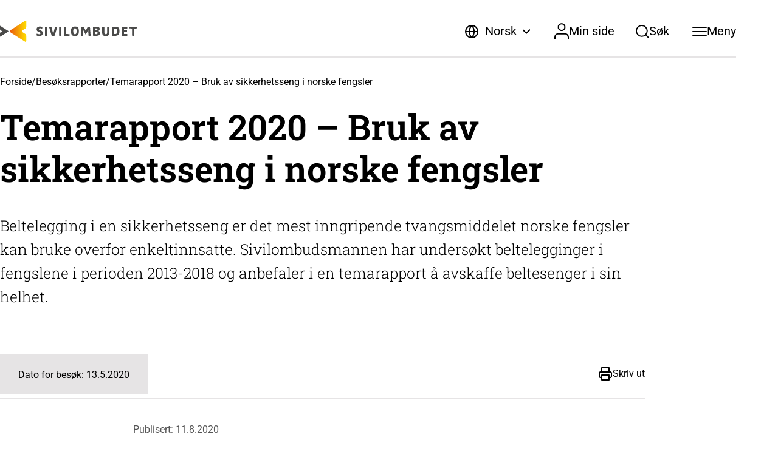

--- FILE ---
content_type: text/html; charset=UTF-8
request_url: https://www.sivilombudet.no/besoksrapporter/hoy-risiko-for-brudd-pa-forbudet-mot-umenneskelig-behandling-rapport-om-bruk-av-belter-i-fengslene-2/
body_size: 11684
content:
<!doctype html>
<!--[if lt IE 7]><html class="no-js ie ie6 lt-ie9 lt-ie8 lt-ie7" lang="nb-NO"> <![endif]-->
<!--[if IE 7]><html class="no-js ie ie7 lt-ie9 lt-ie8" lang="nb-NO"> <![endif]-->
<!--[if IE 8]><html class="no-js ie ie8 lt-ie9" lang="nb-NO"> <![endif]-->
<!--[if gt IE 8]><!--><html class="no-js" lang="nb-NO"> <!--<![endif]-->
<head>
	
    
	<meta charset="UTF-8" />

	
	<meta http-equiv="X-UA-Compatible" content="IE=edge">
	<meta name="viewport" content="width=device-width, initial-scale=1.0">

	
    <meta name='robots' content='index, follow, max-image-preview:large, max-snippet:-1, max-video-preview:-1' />

	<!-- This site is optimized with the Yoast SEO plugin v26.7 - https://yoast.com/wordpress/plugins/seo/ -->
	<title>Temarapport 2020 - Bruk av sikkerhetsseng i norske fengsler - Sivilombudet</title>
	<link rel="canonical" href="https://www.sivilombudet.no/besoksrapporter/hoy-risiko-for-brudd-pa-forbudet-mot-umenneskelig-behandling-rapport-om-bruk-av-belter-i-fengslene-2/" />
	<meta property="og:locale" content="nb_NO" />
	<meta property="og:type" content="article" />
	<meta property="og:title" content="Temarapport 2020 - Bruk av sikkerhetsseng i norske fengsler - Sivilombudet" />
	<meta property="og:description" content="Beltelegging i en sikkerhetsseng er det mest inngripende tvangsmiddelet norske fengsler kan bruke overfor enkeltinnsatte. Sivilombudsmannen har undersøkt beltelegginger i fengslene i perioden 2013-2018 og anbefaler i en temarapport å avskaffe beltesenger i sin helhet." />
	<meta property="og:url" content="https://www.sivilombudet.no/besoksrapporter/hoy-risiko-for-brudd-pa-forbudet-mot-umenneskelig-behandling-rapport-om-bruk-av-belter-i-fengslene-2/" />
	<meta property="og:site_name" content="Sivilombudet" />
	<meta property="article:publisher" content="https://www.facebook.com/sivilombudsmannen" />
	<meta property="og:image" content="https://www.sivilombudet.no/wp-content/uploads/2020/05/SIVOM_Temaartikkel_2020_forside_web.jpg" />
	<meta property="og:image:width" content="1240" />
	<meta property="og:image:height" content="1754" />
	<meta property="og:image:type" content="image/jpeg" />
	<meta name="twitter:card" content="summary_large_image" />
	<meta name="twitter:site" content="@sivomb" />
	<meta name="twitter:label1" content="Ansl. lesetid" />
	<meta name="twitter:data1" content="2 minutter" />
	<script type="application/ld+json" class="yoast-schema-graph">{"@context":"https://schema.org","@graph":[{"@type":"WebPage","@id":"https://www.sivilombudet.no/besoksrapporter/hoy-risiko-for-brudd-pa-forbudet-mot-umenneskelig-behandling-rapport-om-bruk-av-belter-i-fengslene-2/","url":"https://www.sivilombudet.no/besoksrapporter/hoy-risiko-for-brudd-pa-forbudet-mot-umenneskelig-behandling-rapport-om-bruk-av-belter-i-fengslene-2/","name":"Temarapport 2020 - Bruk av sikkerhetsseng i norske fengsler - Sivilombudet","isPartOf":{"@id":"https://www.sivilombudet.no/#website"},"primaryImageOfPage":{"@id":"https://www.sivilombudet.no/besoksrapporter/hoy-risiko-for-brudd-pa-forbudet-mot-umenneskelig-behandling-rapport-om-bruk-av-belter-i-fengslene-2/#primaryimage"},"image":{"@id":"https://www.sivilombudet.no/besoksrapporter/hoy-risiko-for-brudd-pa-forbudet-mot-umenneskelig-behandling-rapport-om-bruk-av-belter-i-fengslene-2/#primaryimage"},"thumbnailUrl":"https://www.sivilombudet.no/wp-content/uploads/2020/05/SIVOM_Temaartikkel_2020_forside_web.jpg","datePublished":"2020-08-11T12:37:59+00:00","breadcrumb":{"@id":"https://www.sivilombudet.no/besoksrapporter/hoy-risiko-for-brudd-pa-forbudet-mot-umenneskelig-behandling-rapport-om-bruk-av-belter-i-fengslene-2/#breadcrumb"},"inLanguage":"nb-NO","potentialAction":[{"@type":"ReadAction","target":["https://www.sivilombudet.no/besoksrapporter/hoy-risiko-for-brudd-pa-forbudet-mot-umenneskelig-behandling-rapport-om-bruk-av-belter-i-fengslene-2/"]}]},{"@type":"ImageObject","inLanguage":"nb-NO","@id":"https://www.sivilombudet.no/besoksrapporter/hoy-risiko-for-brudd-pa-forbudet-mot-umenneskelig-behandling-rapport-om-bruk-av-belter-i-fengslene-2/#primaryimage","url":"https://www.sivilombudet.no/wp-content/uploads/2020/05/SIVOM_Temaartikkel_2020_forside_web.jpg","contentUrl":"https://www.sivilombudet.no/wp-content/uploads/2020/05/SIVOM_Temaartikkel_2020_forside_web.jpg","width":1240,"height":1754,"caption":"Forside rapport belteseng"},{"@type":"BreadcrumbList","@id":"https://www.sivilombudet.no/besoksrapporter/hoy-risiko-for-brudd-pa-forbudet-mot-umenneskelig-behandling-rapport-om-bruk-av-belter-i-fengslene-2/#breadcrumb","itemListElement":[{"@type":"ListItem","position":1,"name":"Forside","item":"https://www.sivilombudet.no/"},{"@type":"ListItem","position":2,"name":"Besøksrapporter","item":"https://www.sivilombudet.no/besoksrapporter/"},{"@type":"ListItem","position":3,"name":"Temarapport 2020 &#8211; Bruk av sikkerhetsseng i norske fengsler"}]},{"@type":"WebSite","@id":"https://www.sivilombudet.no/#website","url":"https://www.sivilombudet.no/","name":"Sivilombudet","description":"","potentialAction":[{"@type":"SearchAction","target":{"@type":"EntryPoint","urlTemplate":"https://www.sivilombudet.no/?s={search_term_string}"},"query-input":{"@type":"PropertyValueSpecification","valueRequired":true,"valueName":"search_term_string"}}],"inLanguage":"nb-NO"}]}</script>
	<!-- / Yoast SEO plugin. -->


<link rel='dns-prefetch' href='//plausible.io' />
<style id='wp-img-auto-sizes-contain-inline-css' type='text/css'>
img:is([sizes=auto i],[sizes^="auto," i]){contain-intrinsic-size:3000px 1500px}
/*# sourceURL=wp-img-auto-sizes-contain-inline-css */
</style>
<link rel='stylesheet' id='contact-form-7-css' href='https://www.sivilombudet.no/wp-content/plugins/contact-form-7/includes/css/styles.css?ver=6.1.4' type='text/css' media='all' />
<link rel='stylesheet' id='style-css' href='https://www.sivilombudet.no/wp-content/themes/grensesnitt/site_7qc3vu51.css' type='text/css' media='all' />
<script type="text/javascript" defer data-domain='sivilombudet.no' data-api='https://plausible.io/api/event' data-cfasync='false' src="https://plausible.io/js/plausible.outbound-links.file-downloads.pageview-props.js?ver=2.5.0" id="plausible-analytics-js"></script>
<script type="text/javascript" id="plausible-analytics-js-after">
/* <![CDATA[ */
window.plausible = window.plausible || function() { (window.plausible.q = window.plausible.q || []).push(arguments) }
//# sourceURL=plausible-analytics-js-after
/* ]]> */
</script>
<script type="text/javascript" id="plausible-form-submit-integration-js-extra">
/* <![CDATA[ */
var plausible_analytics_i18n = {"form_completions":"WP Form Completions"};
//# sourceURL=plausible-form-submit-integration-js-extra
/* ]]> */
</script>
<script type="text/javascript" src="https://www.sivilombudet.no/wp-content/plugins/plausible-analytics/assets/dist/js/plausible-form-submit-integration.js?ver=1765336801" id="plausible-form-submit-integration-js"></script>
<link rel='shortlink' href='https://www.sivilombudet.no/?p=39462' />


    <style id='global-styles-inline-css' type='text/css'>
:root{--wp--preset--aspect-ratio--square: 1;--wp--preset--aspect-ratio--4-3: 4/3;--wp--preset--aspect-ratio--3-4: 3/4;--wp--preset--aspect-ratio--3-2: 3/2;--wp--preset--aspect-ratio--2-3: 2/3;--wp--preset--aspect-ratio--16-9: 16/9;--wp--preset--aspect-ratio--9-16: 9/16;--wp--preset--color--black: #000000;--wp--preset--color--cyan-bluish-gray: #abb8c3;--wp--preset--color--white: #ffffff;--wp--preset--color--pale-pink: #f78da7;--wp--preset--color--vivid-red: #cf2e2e;--wp--preset--color--luminous-vivid-orange: #ff6900;--wp--preset--color--luminous-vivid-amber: #fcb900;--wp--preset--color--light-green-cyan: #7bdcb5;--wp--preset--color--vivid-green-cyan: #00d084;--wp--preset--color--pale-cyan-blue: #8ed1fc;--wp--preset--color--vivid-cyan-blue: #0693e3;--wp--preset--color--vivid-purple: #9b51e0;--wp--preset--gradient--vivid-cyan-blue-to-vivid-purple: linear-gradient(135deg,rgb(6,147,227) 0%,rgb(155,81,224) 100%);--wp--preset--gradient--light-green-cyan-to-vivid-green-cyan: linear-gradient(135deg,rgb(122,220,180) 0%,rgb(0,208,130) 100%);--wp--preset--gradient--luminous-vivid-amber-to-luminous-vivid-orange: linear-gradient(135deg,rgb(252,185,0) 0%,rgb(255,105,0) 100%);--wp--preset--gradient--luminous-vivid-orange-to-vivid-red: linear-gradient(135deg,rgb(255,105,0) 0%,rgb(207,46,46) 100%);--wp--preset--gradient--very-light-gray-to-cyan-bluish-gray: linear-gradient(135deg,rgb(238,238,238) 0%,rgb(169,184,195) 100%);--wp--preset--gradient--cool-to-warm-spectrum: linear-gradient(135deg,rgb(74,234,220) 0%,rgb(151,120,209) 20%,rgb(207,42,186) 40%,rgb(238,44,130) 60%,rgb(251,105,98) 80%,rgb(254,248,76) 100%);--wp--preset--gradient--blush-light-purple: linear-gradient(135deg,rgb(255,206,236) 0%,rgb(152,150,240) 100%);--wp--preset--gradient--blush-bordeaux: linear-gradient(135deg,rgb(254,205,165) 0%,rgb(254,45,45) 50%,rgb(107,0,62) 100%);--wp--preset--gradient--luminous-dusk: linear-gradient(135deg,rgb(255,203,112) 0%,rgb(199,81,192) 50%,rgb(65,88,208) 100%);--wp--preset--gradient--pale-ocean: linear-gradient(135deg,rgb(255,245,203) 0%,rgb(182,227,212) 50%,rgb(51,167,181) 100%);--wp--preset--gradient--electric-grass: linear-gradient(135deg,rgb(202,248,128) 0%,rgb(113,206,126) 100%);--wp--preset--gradient--midnight: linear-gradient(135deg,rgb(2,3,129) 0%,rgb(40,116,252) 100%);--wp--preset--font-size--small: 13px;--wp--preset--font-size--medium: 20px;--wp--preset--font-size--large: 36px;--wp--preset--font-size--x-large: 42px;--wp--preset--spacing--20: 0.44rem;--wp--preset--spacing--30: 0.67rem;--wp--preset--spacing--40: 1rem;--wp--preset--spacing--50: 1.5rem;--wp--preset--spacing--60: 2.25rem;--wp--preset--spacing--70: 3.38rem;--wp--preset--spacing--80: 5.06rem;--wp--preset--shadow--natural: 6px 6px 9px rgba(0, 0, 0, 0.2);--wp--preset--shadow--deep: 12px 12px 50px rgba(0, 0, 0, 0.4);--wp--preset--shadow--sharp: 6px 6px 0px rgba(0, 0, 0, 0.2);--wp--preset--shadow--outlined: 6px 6px 0px -3px rgb(255, 255, 255), 6px 6px rgb(0, 0, 0);--wp--preset--shadow--crisp: 6px 6px 0px rgb(0, 0, 0);}:where(body) { margin: 0; }.wp-site-blocks > .alignleft { float: left; margin-right: 2em; }.wp-site-blocks > .alignright { float: right; margin-left: 2em; }.wp-site-blocks > .aligncenter { justify-content: center; margin-left: auto; margin-right: auto; }:where(.is-layout-flex){gap: 0.5em;}:where(.is-layout-grid){gap: 0.5em;}.is-layout-flow > .alignleft{float: left;margin-inline-start: 0;margin-inline-end: 2em;}.is-layout-flow > .alignright{float: right;margin-inline-start: 2em;margin-inline-end: 0;}.is-layout-flow > .aligncenter{margin-left: auto !important;margin-right: auto !important;}.is-layout-constrained > .alignleft{float: left;margin-inline-start: 0;margin-inline-end: 2em;}.is-layout-constrained > .alignright{float: right;margin-inline-start: 2em;margin-inline-end: 0;}.is-layout-constrained > .aligncenter{margin-left: auto !important;margin-right: auto !important;}.is-layout-constrained > :where(:not(.alignleft):not(.alignright):not(.alignfull)){margin-left: auto !important;margin-right: auto !important;}body .is-layout-flex{display: flex;}.is-layout-flex{flex-wrap: wrap;align-items: center;}.is-layout-flex > :is(*, div){margin: 0;}body .is-layout-grid{display: grid;}.is-layout-grid > :is(*, div){margin: 0;}body{padding-top: 0px;padding-right: 0px;padding-bottom: 0px;padding-left: 0px;}a:where(:not(.wp-element-button)){text-decoration: underline;}:root :where(.wp-element-button, .wp-block-button__link){background-color: #32373c;border-width: 0;color: #fff;font-family: inherit;font-size: inherit;font-style: inherit;font-weight: inherit;letter-spacing: inherit;line-height: inherit;padding-top: calc(0.667em + 2px);padding-right: calc(1.333em + 2px);padding-bottom: calc(0.667em + 2px);padding-left: calc(1.333em + 2px);text-decoration: none;text-transform: inherit;}.has-black-color{color: var(--wp--preset--color--black) !important;}.has-cyan-bluish-gray-color{color: var(--wp--preset--color--cyan-bluish-gray) !important;}.has-white-color{color: var(--wp--preset--color--white) !important;}.has-pale-pink-color{color: var(--wp--preset--color--pale-pink) !important;}.has-vivid-red-color{color: var(--wp--preset--color--vivid-red) !important;}.has-luminous-vivid-orange-color{color: var(--wp--preset--color--luminous-vivid-orange) !important;}.has-luminous-vivid-amber-color{color: var(--wp--preset--color--luminous-vivid-amber) !important;}.has-light-green-cyan-color{color: var(--wp--preset--color--light-green-cyan) !important;}.has-vivid-green-cyan-color{color: var(--wp--preset--color--vivid-green-cyan) !important;}.has-pale-cyan-blue-color{color: var(--wp--preset--color--pale-cyan-blue) !important;}.has-vivid-cyan-blue-color{color: var(--wp--preset--color--vivid-cyan-blue) !important;}.has-vivid-purple-color{color: var(--wp--preset--color--vivid-purple) !important;}.has-black-background-color{background-color: var(--wp--preset--color--black) !important;}.has-cyan-bluish-gray-background-color{background-color: var(--wp--preset--color--cyan-bluish-gray) !important;}.has-white-background-color{background-color: var(--wp--preset--color--white) !important;}.has-pale-pink-background-color{background-color: var(--wp--preset--color--pale-pink) !important;}.has-vivid-red-background-color{background-color: var(--wp--preset--color--vivid-red) !important;}.has-luminous-vivid-orange-background-color{background-color: var(--wp--preset--color--luminous-vivid-orange) !important;}.has-luminous-vivid-amber-background-color{background-color: var(--wp--preset--color--luminous-vivid-amber) !important;}.has-light-green-cyan-background-color{background-color: var(--wp--preset--color--light-green-cyan) !important;}.has-vivid-green-cyan-background-color{background-color: var(--wp--preset--color--vivid-green-cyan) !important;}.has-pale-cyan-blue-background-color{background-color: var(--wp--preset--color--pale-cyan-blue) !important;}.has-vivid-cyan-blue-background-color{background-color: var(--wp--preset--color--vivid-cyan-blue) !important;}.has-vivid-purple-background-color{background-color: var(--wp--preset--color--vivid-purple) !important;}.has-black-border-color{border-color: var(--wp--preset--color--black) !important;}.has-cyan-bluish-gray-border-color{border-color: var(--wp--preset--color--cyan-bluish-gray) !important;}.has-white-border-color{border-color: var(--wp--preset--color--white) !important;}.has-pale-pink-border-color{border-color: var(--wp--preset--color--pale-pink) !important;}.has-vivid-red-border-color{border-color: var(--wp--preset--color--vivid-red) !important;}.has-luminous-vivid-orange-border-color{border-color: var(--wp--preset--color--luminous-vivid-orange) !important;}.has-luminous-vivid-amber-border-color{border-color: var(--wp--preset--color--luminous-vivid-amber) !important;}.has-light-green-cyan-border-color{border-color: var(--wp--preset--color--light-green-cyan) !important;}.has-vivid-green-cyan-border-color{border-color: var(--wp--preset--color--vivid-green-cyan) !important;}.has-pale-cyan-blue-border-color{border-color: var(--wp--preset--color--pale-cyan-blue) !important;}.has-vivid-cyan-blue-border-color{border-color: var(--wp--preset--color--vivid-cyan-blue) !important;}.has-vivid-purple-border-color{border-color: var(--wp--preset--color--vivid-purple) !important;}.has-vivid-cyan-blue-to-vivid-purple-gradient-background{background: var(--wp--preset--gradient--vivid-cyan-blue-to-vivid-purple) !important;}.has-light-green-cyan-to-vivid-green-cyan-gradient-background{background: var(--wp--preset--gradient--light-green-cyan-to-vivid-green-cyan) !important;}.has-luminous-vivid-amber-to-luminous-vivid-orange-gradient-background{background: var(--wp--preset--gradient--luminous-vivid-amber-to-luminous-vivid-orange) !important;}.has-luminous-vivid-orange-to-vivid-red-gradient-background{background: var(--wp--preset--gradient--luminous-vivid-orange-to-vivid-red) !important;}.has-very-light-gray-to-cyan-bluish-gray-gradient-background{background: var(--wp--preset--gradient--very-light-gray-to-cyan-bluish-gray) !important;}.has-cool-to-warm-spectrum-gradient-background{background: var(--wp--preset--gradient--cool-to-warm-spectrum) !important;}.has-blush-light-purple-gradient-background{background: var(--wp--preset--gradient--blush-light-purple) !important;}.has-blush-bordeaux-gradient-background{background: var(--wp--preset--gradient--blush-bordeaux) !important;}.has-luminous-dusk-gradient-background{background: var(--wp--preset--gradient--luminous-dusk) !important;}.has-pale-ocean-gradient-background{background: var(--wp--preset--gradient--pale-ocean) !important;}.has-electric-grass-gradient-background{background: var(--wp--preset--gradient--electric-grass) !important;}.has-midnight-gradient-background{background: var(--wp--preset--gradient--midnight) !important;}.has-small-font-size{font-size: var(--wp--preset--font-size--small) !important;}.has-medium-font-size{font-size: var(--wp--preset--font-size--medium) !important;}.has-large-font-size{font-size: var(--wp--preset--font-size--large) !important;}.has-x-large-font-size{font-size: var(--wp--preset--font-size--x-large) !important;}
/*# sourceURL=global-styles-inline-css */
</style>
</head>

<body class="wp-singular besoksrapporter-template-default single single-besoksrapporter postid-39462 wp-theme-grensesnitt public" data-template="base.twig">


<a href="#content-section" class="visually-hidden skip-to-main" tabindex="1"><span>Skip to main content</span></a>

<header>

	<div class="wrapper u-container">

	
		<a href="https://www.sivilombudet.no/" class="logo" aria-label="Sivilombudet logo">
			<svg width="226" height="35" viewBox="0 0 226 35" fill="none" xmlns="http://www.w3.org/2000/svg">
<path d="M74.5138 24.9864C74.197 24.9864 73.9373 24.731 73.9373 24.4195V10.584C73.9373 10.2725 74.197 10.0171 74.5138 10.0171H77.0796C77.3964 10.0171 77.6561 10.2725 77.6561 10.584V24.4195C77.6561 24.731 77.3964 24.9864 77.0796 24.9864H74.5138Z" fill="#4A4A49"/>
<path d="M89.9911 24.441C89.9024 24.74 89.5667 24.9861 89.2499 24.9861H85.588C85.2713 24.9861 84.9386 24.74 84.85 24.441L80.808 10.5619C80.7193 10.2628 80.9093 10.0168 81.2261 10.0168H84.02C84.3368 10.0168 84.6599 10.266 84.7359 10.5681L87.4063 21.3606C87.4823 21.6627 87.5488 21.9119 87.5552 21.9119C87.5615 21.9119 87.6312 21.6627 87.7072 21.3606L90.4631 10.565C90.5392 10.2628 90.8623 10.0137 91.1822 10.0137H93.748C94.0648 10.0137 94.2517 10.2597 94.163 10.5587L89.9911 24.441Z" fill="#4A4A49"/>
<path d="M97.8724 24.9864C97.5557 24.9864 97.2959 24.731 97.2959 24.4195V10.584C97.2959 10.2725 97.5557 10.0171 97.8724 10.0171H100.438C100.755 10.0171 101.015 10.2725 101.015 10.584V24.4195C101.015 24.731 100.755 24.9864 100.438 24.9864H97.8724Z" fill="#4A4A49"/>
<path d="M105.865 24.9864C105.548 24.9864 105.288 24.731 105.288 24.4195V10.584C105.288 10.2725 105.548 10.0171 105.865 10.0171H108.408C108.725 10.0171 108.985 10.2725 108.985 10.584V21.5478C108.985 21.8592 109.245 22.1177 109.561 22.1177L113.863 22.1364C114.18 22.1364 114.44 22.395 114.44 22.7064V24.4226C114.44 24.7341 114.18 24.9895 113.863 24.9895H105.865V24.9864Z" fill="#4A4A49"/>
<path d="M123.164 25.3446C117.797 25.3446 116.815 22.3358 116.815 17.4893C116.815 12.6615 118.003 9.65576 123.392 9.65576C128.758 9.65576 129.74 12.6646 129.74 17.4893C129.74 22.3358 128.552 25.3446 123.164 25.3446ZM125.973 16.5891C125.973 13.8295 125.105 12.5493 123.303 12.5493C121.5 12.5493 120.585 13.8295 120.585 16.5891V18.4081C120.585 21.1708 121.453 22.4261 123.255 22.4261C125.058 22.4261 125.973 21.1677 125.973 18.4081V16.5891Z" fill="#4A4A49"/>
<path d="M146.161 24.9861C145.844 24.9861 145.572 24.7307 145.556 24.4192L145.131 15.9472C145.116 15.6357 145.097 15.3803 145.097 15.3803C145.084 15.3803 144.96 15.6077 144.818 15.888L141.276 22.731C141.134 23.0082 140.896 23.0082 140.751 22.731L137.19 15.8849C137.044 15.6077 136.921 15.3803 136.921 15.3803C136.908 15.3803 136.892 15.6357 136.876 15.9472L136.493 24.4192C136.48 24.7307 136.208 24.9861 135.891 24.9861H133.509C133.192 24.9861 132.948 24.7307 132.971 24.4192L133.962 10.5805C133.984 10.2691 134.263 10.0137 134.58 10.0137H137.076C137.393 10.0137 137.773 10.241 137.915 10.5214L140.77 16.0406C140.912 16.3178 141.036 16.5483 141.042 16.5483C141.048 16.5483 141.169 16.321 141.311 16.0406L144.105 10.5245C144.248 10.2442 144.621 10.0168 144.941 10.0168H147.415C147.732 10.0168 148.011 10.2722 148.033 10.5837L149.047 24.4223C149.069 24.7338 148.828 24.9892 148.511 24.9892H146.161V24.9861Z" fill="#4A4A49"/>
<path d="M162.114 17.1715C161.803 17.1092 161.803 17.0967 161.803 17.0188C161.803 16.9192 161.791 16.9254 162.091 16.8195C162.091 16.8195 164.036 16.1187 164.036 13.7609C164.036 13.6581 164.027 13.5646 164.021 13.4681C163.865 10.6275 161.474 10.0107 158.693 10.0107H153.678C153.361 10.0107 153.102 10.2662 153.102 10.5776V24.4132C153.102 24.7246 153.361 24.98 153.678 24.98H158.464C162.94 24.98 164.423 23.2514 164.423 20.4917C164.423 17.6231 162.114 17.1715 162.114 17.1715ZM156.798 13.2968C156.798 12.9853 157.058 12.7299 157.375 12.7299H158.35C159.545 12.7299 160.194 13.1099 160.276 13.982C160.283 14.0443 160.292 14.1004 160.292 14.1658C160.292 15.2217 159.7 15.8726 158.262 15.8726H157.378C157.061 15.8726 156.801 15.6172 156.801 15.3057V13.2968H156.798ZM157.375 22.2017C157.058 22.2017 156.798 21.9463 156.798 21.6348V19.1555C156.798 18.8441 157.058 18.5887 157.375 18.5887H158.417C159.76 18.5887 160.555 19.0091 160.657 20.1616C160.663 20.2426 160.676 20.3173 160.676 20.4076C160.676 21.5289 159.899 22.2048 158.186 22.2048H157.375V22.2017Z" fill="#4A4A49"/>
<path d="M179.416 10.0137H176.894C176.577 10.0137 176.318 10.2691 176.318 10.5805V19.6662C176.318 21.4384 175.564 22.404 174.034 22.404C172.504 22.404 171.75 21.4166 171.75 19.6662V10.5805C171.75 10.2691 171.49 10.0137 171.173 10.0137H168.63C168.313 10.0137 168.053 10.2691 168.053 10.5805V19.6662C168.053 24.0205 170.267 25.3443 173.853 25.3443C177.848 25.3443 179.995 23.7495 179.995 19.6662V10.5805C179.995 10.2691 179.732 10.0137 179.416 10.0137Z" fill="#4A4A49"/>
<path d="M189.676 10.0137H189.099H184.845C184.528 10.0137 184.269 10.2691 184.269 10.5805V24.4161C184.269 24.7276 184.528 24.983 184.845 24.983H188.551H189.128C194.858 24.983 196.524 22.5815 196.524 17.4391C196.524 12.4805 195.362 10.0137 189.676 10.0137ZM188.444 22.1112C188.181 22.1112 187.965 21.8558 187.965 21.5443V13.4554C187.965 13.144 188.225 12.8885 188.542 12.8885H189.562C191.342 12.8885 192.758 13.6516 192.758 16.2555V18.6788C192.758 21.0802 191.684 22.1143 188.922 22.1143H188.444V22.1112Z" fill="#4A4A49"/>
<path d="M200.763 24.9864C200.446 24.9864 200.186 24.731 200.186 24.4195V10.584C200.186 10.2725 200.446 10.0171 200.763 10.0171H209.037C209.354 10.0171 209.613 10.2725 209.613 10.584V12.3656C209.613 12.6771 209.354 12.9356 209.037 12.9356L204.463 12.9543C204.146 12.9543 203.886 13.2128 203.886 13.5243V15.2623C203.886 15.5737 204.146 15.8291 204.463 15.8291H208.536C208.853 15.8291 209.113 16.0845 209.113 16.396V18.1122C209.113 18.4237 208.853 18.6791 208.536 18.6791H204.463C204.146 18.6791 203.886 18.9345 203.886 19.246V21.4761C203.886 21.7876 204.146 22.0461 204.463 22.0461L209.037 22.0648C209.354 22.0648 209.613 22.3233 209.613 22.6348V24.4164C209.613 24.7279 209.354 24.9833 209.037 24.9833H200.763V24.9864Z" fill="#4A4A49"/>
<path d="M66.5375 15.938C65.847 15.692 63.959 15.2216 63.959 14.0069C63.959 12.6894 65.1723 12.5305 66.3411 12.5679C67.7349 12.6084 69.002 13.2344 69.002 13.2344C69.021 13.2438 69.0432 13.2469 69.0622 13.2531C69.3251 13.3372 69.5437 13.1877 69.5595 12.8981L69.6609 10.9794C69.6767 10.6679 69.4455 10.3315 69.1414 10.2319C69.1414 10.2319 67.3295 9.64941 65.6728 9.64941C62.0901 9.64941 60.1926 11.5587 60.1926 14.0256C60.1926 16.2775 61.295 17.8442 64.0731 18.7849C65.5239 19.277 66.6516 19.8189 66.6516 20.7378C66.6516 21.6566 66.0814 22.4197 64.3233 22.4197C62.9992 22.4197 60.88 21.504 60.88 21.504C60.8135 21.476 60.7501 21.4635 60.69 21.4604C60.4872 21.4573 60.3352 21.6006 60.3225 21.8404L60.2211 23.8276C60.2053 24.139 60.4365 24.4848 60.7343 24.5938C60.7343 24.5938 62.2865 25.251 64.5767 25.3382C68.5902 25.3382 70.4211 23.2514 70.4211 20.5353C70.4211 18.0934 69.3188 16.9347 66.5375 15.938Z" fill="#4A4A49"/>
<path d="M225.423 10.0137H212.949C212.632 10.0137 212.372 10.2691 212.372 10.5805V12.2968C212.372 12.6082 212.632 12.8667 212.949 12.8667L216.782 12.8854C217.026 12.8854 217.232 13.0381 217.317 13.2499V24.4192C217.317 24.7307 217.577 24.9861 217.894 24.9861H220.478C220.795 24.9861 221.055 24.7307 221.055 24.4192V13.2499C221.141 13.0381 221.346 12.8885 221.59 12.8854L225.423 12.8667C225.74 12.8667 226 12.6082 226 12.2968V10.5805C226.003 10.2691 225.743 10.0137 225.423 10.0137Z" fill="#4A4A49"/>
<path d="M35.9914 17.4984C35.9914 18.0124 36.2575 18.464 36.6598 18.7319L41.6838 21.94C42.5612 22.4944 43.1441 23.4631 43.1441 24.5657L43.1314 33.969C43.1314 34.539 42.6626 35 42.0829 35C41.8675 35 41.6679 34.9377 41.5032 34.8256L17.4857 19.4887C16.8236 19.0683 16.3833 18.3332 16.3833 17.5016V17.4984C16.3833 16.6637 16.8236 15.9317 17.4857 15.5113L41.5032 0.174423C41.6679 0.0654082 41.8707 0 42.0829 0C42.6626 0 43.1314 0.460976 43.1314 1.03097L43.1441 10.4343C43.1441 11.5369 42.5612 12.5056 41.6838 13.06L36.6598 16.2681C36.2575 16.5329 35.9914 16.9845 35.9914 17.4984Z" fill="url(#paint0_linear_436_1683)"/>
<path d="M13.8049 17.4923C13.8049 17.729 13.6813 17.9377 13.4944 18.0592L0.55118 26.3225C0.494161 26.363 0.424473 26.3848 0.351616 26.3848C0.161553 26.3848 0.00633676 26.2322 0.00633676 26.0453L0 20.906C0 20.1896 0.37379 19.5573 0.940809 19.1867L3.01882 17.8692C3.14553 17.7882 3.22789 17.6511 3.22789 17.4923V17.4892C3.22789 17.3303 3.14553 17.1902 3.01882 17.1123L0.940809 15.7948C0.37379 15.4272 0 14.795 0 14.0755L0.00633676 8.93618C0.00633676 8.7493 0.161553 8.59668 0.351616 8.59668C0.42764 8.59668 0.497329 8.6216 0.55118 8.65898L13.4944 16.9223C13.6845 17.0469 13.8049 17.2556 13.8049 17.4923Z" fill="#4A4A49"/>
<defs>
<linearGradient id="paint0_linear_436_1683" x1="16.3851" y1="17.499" x2="43.1447" y2="17.499" gradientUnits="userSpaceOnUse">
<stop stop-color="#EA5B0C"/>
<stop offset="1" stop-color="#FFDD00"/>
</linearGradient>
</defs>
</svg>

		</a>

		<div class="nav-items">

					<div class="language-switcher desktop">
				<button class="current-lang">
					<svg width="24" height="24" viewBox="0 0 24 24" fill="none" xmlns="http://www.w3.org/2000/svg">
<g id="Icon/globe">
<path id="Vector" d="M12.0994 22C17.6222 22 22.0994 17.5228 22.0994 12C22.0994 6.47715 17.6222 2 12.0994 2C6.57652 2 2.09937 6.47715 2.09937 12C2.09937 17.5228 6.57652 22 12.0994 22Z" stroke="black" stroke-width="2" stroke-linecap="round" stroke-linejoin="round"/>
<path id="Vector_2" d="M2.09937 12H22.0994" stroke="black" stroke-width="2" stroke-linecap="round" stroke-linejoin="round"/>
<path id="Vector_3" d="M12.0994 2C14.6006 4.73835 16.0221 8.29203 16.0994 12C16.0221 15.708 14.6006 19.2616 12.0994 22C9.59808 19.2616 8.17661 15.708 8.09937 12C8.17661 8.29203 9.59808 4.73835 12.0994 2Z" stroke="black" stroke-width="2" stroke-linecap="round" stroke-linejoin="round"/>
</g>
</svg>

					<span class="lang-item curr-lang">Norsk</span>
					<?xml version="1.0" encoding="UTF-8"?><svg id="Layer_2" xmlns="http://www.w3.org/2000/svg" viewBox="0 0 18 10"><g id="Layer_1-2"><g id="Icon_chevron-down"><path id="Vector" d="M1,1l8,8L17,1" fill="none" stroke="#000" stroke-linecap="round" stroke-linejoin="round" stroke-width="2"/></g></g></svg>
				</button>
				<div class="lang-dropdown">
					<ul>
													 								<li class="lang-item lang-item-1438 lang-item-en no-translation lang-item-first"><a lang="en-US" hreflang="en-US" href="https://www.sivilombudet.no/en/">English</a></li>
																															</ul>
				</div>
			</div>
		
					<li class="my-page-link desktop"><a href="https://sivilombudet.digiforms.no/minside"><?xml version="1.0" encoding="UTF-8"?><svg id="Layer_2" xmlns="http://www.w3.org/2000/svg" viewBox="0 0 23.33 26"><g id="Layer_1-2"><g id="Icon_user"><path id="Vector" d="M22.33,25v-2.67c0-1.41-.56-2.77-1.56-3.77s-2.36-1.56-3.77-1.56H6.33c-1.41,0-2.77.56-3.77,1.56-1,1-1.56,2.36-1.56,3.77v2.67" fill="none" stroke="#000" stroke-linecap="round" stroke-linejoin="round" stroke-width="2"/><path id="Vector_2" d="M11.67,11.67c2.95,0,5.33-2.39,5.33-5.33S14.61,1,11.67,1s-5.33,2.39-5.33,5.33,2.39,5.33,5.33,5.33Z" fill="none" stroke="#000" stroke-linecap="round" stroke-linejoin="round" stroke-width="2"/></g></g></svg> <span>Min side</span></a></li>
		
		<div class="search-wrapper">
			<button class="search-btn" aria-label="Søk">
				<div class="search-close">
					<span></span>
					<span></span>
					<span></span>
				</div>
				<?xml version="1.0" encoding="UTF-8"?><svg id="Layer_2" xmlns="http://www.w3.org/2000/svg" viewBox="0 0 23 23"><g id="Layer_1-2"><g id="Icon_search"><path id="Vector" d="M10.33,19.67c5.15,0,9.33-4.18,9.33-9.33S15.49,1,10.33,1,1,5.18,1,10.33s4.18,9.33,9.33,9.33Z" fill="none" stroke="#000" stroke-linecap="round" stroke-linejoin="round" stroke-width="2"/><path id="Vector_2" d="M22,22l-5.07-5.08" fill="none" stroke="#000" stroke-linecap="round" stroke-linejoin="round" stroke-width="2"/></g></g></svg><span>Søk</span>
			</button>
			<form id="search" role="search" method="get" action="https://www.sivilombudet.no">
				<input id="search-input" type="search" name="s" placeholder=Søk>
				<button type="submit" class="submit-button border">Søk</button>
			</form>
		</div>

		<button class="menu-button" aria-label=Meny>
			<div>
				<span></span>
				<span></span>
				<span></span>
			</div>
			<p>Meny</p>
		</button>

		<div class="menu-content">

				<ul>
					<li class="menu-item menu-item-type-post_type menu-item-object-page menu-item-has-children menu-item-19742">
				<a target="_self" href="https://www.sivilombudet.no/klage/" class="styled-link">Klage</a>
									<span class="chevron-circle blue">
  <?xml version="1.0" encoding="UTF-8"?><svg id="Layer_2" xmlns="http://www.w3.org/2000/svg" viewBox="0 0 18 10"><g id="Layer_1-2"><g id="Icon_chevron-down"><path id="Vector" d="M1,1l8,8L17,1" fill="none" stroke="#000" stroke-linecap="round" stroke-linejoin="round" stroke-width="2"/></g></g></svg>
</span>					<div class="anim-wrapper">
						<div>
								<ul>
					<li class="menu-item menu-item-type-custom menu-item-object-custom menu-item-24490">
				<a target="_self" href="https://www.sivilombudet.no/klage/">Klageskjema</a>
							</li>
					<li class="menu-item menu-item-type-post_type menu-item-object-page menu-item-60171">
				<a target="_self" href="https://www.sivilombudet.no/klage/dette-kan-du-klage-pa/">Dette kan du klage på</a>
							</li>
					<li class="menu-item menu-item-type-post_type menu-item-object-page menu-item-60170">
				<a target="_self" href="https://www.sivilombudet.no/klage/dette-kan-du-ikke-klage-pa/">Dette kan du ikke klage på</a>
							</li>
							</ul>
						</div>
					</div>
							</li>
					<li class="menu-item menu-item-type-post_type menu-item-object-page menu-item-has-children menu-item-19743">
				<a target="_self" href="https://www.sivilombudet.no/torturforebygging/" class="styled-link">Torturforebygging</a>
									<span class="chevron-circle blue">
  <?xml version="1.0" encoding="UTF-8"?><svg id="Layer_2" xmlns="http://www.w3.org/2000/svg" viewBox="0 0 18 10"><g id="Layer_1-2"><g id="Icon_chevron-down"><path id="Vector" d="M1,1l8,8L17,1" fill="none" stroke="#000" stroke-linecap="round" stroke-linejoin="round" stroke-width="2"/></g></g></svg>
</span>					<div class="anim-wrapper">
						<div>
								<ul>
					<li class="menu-item menu-item-type-post_type menu-item-object-page menu-item-19787">
				<a target="_self" href="https://www.sivilombudet.no/torturforebygging/mandat/">Mandat og metode</a>
							</li>
					<li class="menu-item menu-item-type-custom menu-item-object-custom menu-item-60225">
				<a target="_self" href="https://www.sivilombudet.no/torturforebygging/medarbeidere/">Forebyggingsenheten</a>
							</li>
							</ul>
						</div>
					</div>
							</li>
					<li class="menu-item menu-item-type-post_type menu-item-object-page menu-item-has-children menu-item-20136">
				<a target="_self" href="https://www.sivilombudet.no/ung/" class="styled-link">Informasjon til barn og unge</a>
									<span class="chevron-circle blue">
  <?xml version="1.0" encoding="UTF-8"?><svg id="Layer_2" xmlns="http://www.w3.org/2000/svg" viewBox="0 0 18 10"><g id="Layer_1-2"><g id="Icon_chevron-down"><path id="Vector" d="M1,1l8,8L17,1" fill="none" stroke="#000" stroke-linecap="round" stroke-linejoin="round" stroke-width="2"/></g></g></svg>
</span>					<div class="anim-wrapper">
						<div>
								<ul>
					<li class="menu-item menu-item-type-post_type menu-item-object-page menu-item-48275">
				<a target="_self" href="https://www.sivilombudet.no/klagehjelp-til-barn/">Klagehjelp til barn</a>
							</li>
							</ul>
						</div>
					</div>
							</li>
					<li class="menu-item menu-item-type-post_type menu-item-object-page menu-item-has-children menu-item-19744">
				<a target="_self" href="https://www.sivilombudet.no/uttalelser-og-rapporter/" class="styled-link">Uttalelser og rapporter</a>
									<span class="chevron-circle blue">
  <?xml version="1.0" encoding="UTF-8"?><svg id="Layer_2" xmlns="http://www.w3.org/2000/svg" viewBox="0 0 18 10"><g id="Layer_1-2"><g id="Icon_chevron-down"><path id="Vector" d="M1,1l8,8L17,1" fill="none" stroke="#000" stroke-linecap="round" stroke-linejoin="round" stroke-width="2"/></g></g></svg>
</span>					<div class="anim-wrapper">
						<div>
								<ul>
					<li class="menu-item menu-item-type-custom menu-item-object-custom menu-item-52088">
				<a target="_self" href="https://www.sivilombudet.no/besoksrapporter/">Besøksrapporter</a>
							</li>
					<li class="menu-item menu-item-type-custom menu-item-object-custom menu-item-52089">
				<a target="_self" href="https://www.sivilombudet.no/uttalelser/">Uttalelser</a>
							</li>
					<li class="menu-item menu-item-type-post_type menu-item-object-page menu-item-50127">
				<a target="_self" href="https://www.sivilombudet.no/veiledere/">Veiledere</a>
							</li>
					<li class="menu-item menu-item-type-custom menu-item-object-custom menu-item-60238">
				<a target="_self" href="https://www.sivilombudet.no/arsmeldingene/">Årsmeldinger</a>
							</li>
					<li class="menu-item menu-item-type-post_type menu-item-object-page menu-item-60929">
				<a target="_self" href="https://www.sivilombudet.no/uttalelser-og-rapporter/saerskilte-meldinger/">Særskilte meldinger</a>
							</li>
					<li class="menu-item menu-item-type-post_type menu-item-object-page menu-item-60172">
				<a target="_self" href="https://www.sivilombudet.no/uttalelser-og-rapporter/horingsuttalelser/">Høringsuttalelser</a>
							</li>
							</ul>
						</div>
					</div>
							</li>
					<li class="menu-item menu-item-type-post_type menu-item-object-page menu-item-has-children menu-item-19598">
				<a target="_self" href="https://www.sivilombudet.no/om/" class="styled-link">Om oss</a>
									<span class="chevron-circle blue">
  <?xml version="1.0" encoding="UTF-8"?><svg id="Layer_2" xmlns="http://www.w3.org/2000/svg" viewBox="0 0 18 10"><g id="Layer_1-2"><g id="Icon_chevron-down"><path id="Vector" d="M1,1l8,8L17,1" fill="none" stroke="#000" stroke-linecap="round" stroke-linejoin="round" stroke-width="2"/></g></g></svg>
</span>					<div class="anim-wrapper">
						<div>
								<ul>
					<li class="menu-item menu-item-type-post_type menu-item-object-page menu-item-20220">
				<a target="_self" href="https://www.sivilombudet.no/kontakt/">Kontakt</a>
							</li>
					<li class="menu-item menu-item-type-post_type menu-item-object-page menu-item-60394">
				<a target="_self" href="https://www.sivilombudet.no/vil-du-tipse-oss-om-urett-eller-systemfeil-i-forvaltningen/">Tips oss</a>
							</li>
					<li class="menu-item menu-item-type-post_type menu-item-object-page menu-item-60174">
				<a target="_self" href="https://www.sivilombudet.no/om/mandat/">Vårt mandat</a>
							</li>
					<li class="menu-item menu-item-type-post_type menu-item-object-page menu-item-52085">
				<a target="_self" href="https://www.sivilombudet.no/arbeidsomrader/">Arbeidsområder</a>
							</li>
					<li class="menu-item menu-item-type-custom menu-item-object-custom menu-item-60696">
				<a target="_self" href="https://www.sivilombudet.no/om/jobb-hos-sivilombudet/">Jobb hos Sivilombudet</a>
							</li>
							</ul>
						</div>
					</div>
							</li>
							<li class="my-page-link mobile"><a href="https://sivilombudet.digiforms.no/minside" target=""><?xml version="1.0" encoding="UTF-8"?><svg id="Layer_2" xmlns="http://www.w3.org/2000/svg" viewBox="0 0 23.33 26"><g id="Layer_1-2"><g id="Icon_user"><path id="Vector" d="M22.33,25v-2.67c0-1.41-.56-2.77-1.56-3.77s-2.36-1.56-3.77-1.56H6.33c-1.41,0-2.77.56-3.77,1.56-1,1-1.56,2.36-1.56,3.77v2.67" fill="none" stroke="#000" stroke-linecap="round" stroke-linejoin="round" stroke-width="2"/><path id="Vector_2" d="M11.67,11.67c2.95,0,5.33-2.39,5.33-5.33S14.61,1,11.67,1s-5.33,2.39-5.33,5.33,2.39,5.33,5.33,5.33Z" fill="none" stroke="#000" stroke-linecap="round" stroke-linejoin="round" stroke-width="2"/></g></g></svg> Min side</a></li>
							<li class="language-switcher mobile">
				<button class="current-lang">
					<svg width="24" height="24" viewBox="0 0 24 24" fill="none" xmlns="http://www.w3.org/2000/svg">
<g id="Icon/globe">
<path id="Vector" d="M12.0994 22C17.6222 22 22.0994 17.5228 22.0994 12C22.0994 6.47715 17.6222 2 12.0994 2C6.57652 2 2.09937 6.47715 2.09937 12C2.09937 17.5228 6.57652 22 12.0994 22Z" stroke="black" stroke-width="2" stroke-linecap="round" stroke-linejoin="round"/>
<path id="Vector_2" d="M2.09937 12H22.0994" stroke="black" stroke-width="2" stroke-linecap="round" stroke-linejoin="round"/>
<path id="Vector_3" d="M12.0994 2C14.6006 4.73835 16.0221 8.29203 16.0994 12C16.0221 15.708 14.6006 19.2616 12.0994 22C9.59808 19.2616 8.17661 15.708 8.09937 12C8.17661 8.29203 9.59808 4.73835 12.0994 2Z" stroke="black" stroke-width="2" stroke-linecap="round" stroke-linejoin="round"/>
</g>
</svg>

					<span class="lang-item curr-lang">Norsk</span>
					<?xml version="1.0" encoding="UTF-8"?><svg id="Layer_2" xmlns="http://www.w3.org/2000/svg" viewBox="0 0 18 10"><g id="Layer_1-2"><g id="Icon_chevron-down"><path id="Vector" d="M1,1l8,8L17,1" fill="none" stroke="#000" stroke-linecap="round" stroke-linejoin="round" stroke-width="2"/></g></g></svg>
				</button>
				<div class="lang-dropdown">
					<ul>
													 								<li class="lang-item lang-item-1438 lang-item-en no-translation lang-item-first"><a lang="en-US" hreflang="en-US" href="https://www.sivilombudet.no/en/">English</a></li>
																															</ul>
				</div>
			</li>
			</ul>

		</div>

		</div>

	</div>

</header>
<main id="content-section" class="u-container u-grid">
			<section class="u-container" id="breadcrumbs"><span><span><a href="https://www.sivilombudet.no/">Forside</a></span> / <span><a href="https://www.sivilombudet.no/besoksrapporter/">Besøksrapporter</a></span> / <span class="breadcrumb_last" aria-current="page">Temarapport 2020 &#8211; Bruk av sikkerhetsseng i norske fengsler</span></span></section>
	
		<div class="content-wrapper">
				<article class="post-type-besoksrapporter" id="post-39462">
				<section class="article-content">
				<div class="post-top u-grid">
					<h1 class="article-h1">Temarapport 2020 &#8211; Bruk av sikkerhetsseng i norske fengsler</h1>
											<p class="post-excerpt preamble">Beltelegging i en sikkerhetsseng er det mest inngripende tvangsmiddelet norske fengsler kan bruke overfor enkeltinnsatte. Sivilombudsmannen har undersøkt beltelegginger i fengslene i perioden 2013-2018 og anbefaler i en temarapport å avskaffe beltesenger i sin helhet.</p>
										<div class="post-meta">
					  							<p class="post-visit-dates font-step-negative-1">
              	Dato for besøk: 13.5.2020
             	</p>
												<button class="print-btn"><svg width="24" height="24" viewBox="0 0 24 24" fill="none" xmlns="http://www.w3.org/2000/svg">
<g id="Icon/printer">
<path id="Vector" d="M6 9V2H18V9" stroke="black" stroke-width="2" stroke-linecap="round" stroke-linejoin="round"/>
<path id="Vector_2" d="M6 18H4C3.46957 18 2.96086 17.7893 2.58579 17.4142C2.21071 17.0391 2 16.5304 2 16V11C2 10.4696 2.21071 9.96086 2.58579 9.58579C2.96086 9.21071 3.46957 9 4 9H20C20.5304 9 21.0391 9.21071 21.4142 9.58579C21.7893 9.96086 22 10.4696 22 11V16C22 16.5304 21.7893 17.0391 21.4142 17.4142C21.0391 17.7893 20.5304 18 20 18H18" stroke="black" stroke-width="2" stroke-linecap="round" stroke-linejoin="round"/>
<path id="Vector_3" d="M18 14H6V22H18V14Z" stroke="black" stroke-width="2" stroke-linecap="round" stroke-linejoin="round"/>
</g>
</svg>
 <span>Skriv ut</span></button>
					</div>
					<div class="post-date">
						<p class="font-step-negative-1">Publisert: 11.8.2020</p>
						<p class="font-step-negative-1">Sist oppdatert: 11.8.2020</p>
					</div>
				</div>
				<div class="article-body u-container u-grid ">

					
											<section class="file-download u-container">

  <div class="u-grid">

    <div class="wrapper">

              <h2 class="font-step-1">Nedlasting</h2>
      
      <ul class="files-wrapper">
                  <li>
                        <a href="https://www.sivilombudet.no/wp-content/uploads/2020/05/Temarapport-NORSK-sikkerhetsseng-i-fengsler.pdf" class="styled-link" download>
              Temarapport NORSK sikkerhetsseng i fengsler.pdf
              <svg width="32" height="32" viewBox="0 0 32 32" fill="none" xmlns="http://www.w3.org/2000/svg">
<g id="Icon/download">
<path id="Vector" d="M28 20V25.3333C28 26.0406 27.719 26.7189 27.219 27.219C26.7189 27.719 26.0406 28 25.3333 28H6.66667C5.95942 28 5.28115 27.719 4.78105 27.219C4.28095 26.7189 4 26.0406 4 25.3333V20" stroke="black" stroke-width="2" stroke-linecap="round" stroke-linejoin="round"/>
<path id="Vector_2" d="M9.33301 13.3334L15.9997 20L22.6663 13.3334" stroke="black" stroke-width="2" stroke-linecap="round" stroke-linejoin="round"/>
<path id="Vector_3" d="M16 20V4" stroke="black" stroke-width="2" stroke-linecap="round" stroke-linejoin="round"/>
</g>
</svg>

            </a>
                      </li>
              </ul>

    </div>

  </div>

</section>          
					
					<p>Temarapporten avdekker at bruk av belter i fengslene innebærer en høy risiko for brudd på forbudet mot tortur og umenneskelig behandling, nedfelt i FNs torturkonvensjon og i artikkel 3 i Den europeiske menneskerettighetskonvensjon.</p>
<p>&#8211; Mennesker som er så sterkt selvskadende at de beltelegges, har først og fremst behov for helsehjelp og bør i større grad overføres til spesialisthelsetjenesten. Det er derfor også viktig at helsemyndighetene ser nærmere på våre funn, sier sivilombudsmann Hanne Harlem.</p>
<p>&#8211; Å bli lagt i belter medfører en betydelig risiko for både fysiske og psykiske skader, sier Hanne Harlem. &#8211; Vi ser at mange av de som beltelegges først har blitt plassert i isolasjon på en sikkerhetscelle og vi er bekymret for at selvskadingen også kan være et uttrykk for traumer av isolasjon.</p>
<p>De samlede funnene gjør at Sivilombudsmannen anbefaler at beltesengene fjernes fra norske fengsler. Da Den europeiske torturforebyggingskomiteen (CPT) besøkte Norge i 2018 konstaterte også komiteen at sikkerhetssengene burde fjernes fra norske fengsler.</p>
<p>&#8211; Vår anbefaling om å fjerne beltesengene i fengslene, bygger på at tiltaket innebærer en stor risiko for brudd på forbudet mot tortur og umenneskelig behandling, understreker Hanne Harlem.</p>
<p><strong>Mangler i helseoppfølgningen og rettssikkerheten</strong></p>
<p>Til tross for at det er mennesker med store psykiske lidelser eller i akutte livskriser som beltelegges, og til tross for faren for helseskader, gjennomføres belteleggingen av betjenter og ikke av helsepersonell. Innsatte som beltelegges får også underveis langt dårligere helseoppfølgning enn pasienter som beltelegges i psykisk helsevern. I mange tilfeller gikk det lang tid før den innsatte som var lagt i belter ble tilsett av helsepersonell. Dette står i kontrast til reglene i psykisk helsevern.  Til tross for at beltelegging er det mest inngripende tiltaket som kan iverksettes overfor en innsatt, manglet det vedtak i ca. 10 prosent av tilfellene. Et stort antall av de 82 vedtakene manglet begrunnelse for at tiltaket er strengt nødvendig.</p>
<p><strong>Kvinner langt oftere beltelagt</strong></p>
<p>Temarapporten viser videre at kvinnelige innsatte har langt høyre risiko enn menn for å bli beltelagt i fengsel. Kvinnelige innsatte ble beltelagt 5,5 ganger oftere enn mannlige innsatte</p>
<p>&#8211; Vi vet ikke sikkert årsaken til disse tallene, men det gir oss en grunn til uro for at kvinnelige innsatte har store psykisk helseutfordringer som de ikke får tilstrekkelig helsehjelp for, sier sivilombudsmann Hanne Harlem. Hun peker videre på at mange kvinnelige innsatte har vært utsatt for overgrep og ulike former for seksuell utnyttelse. Dette er forhold som klart gir risiko for å øke den krenkede opplevelsen ved å bli beltelagt.</p>


					
				</div>

			</section>

		</article>
	</div><!-- /content-wrapper -->
</main>


<footer>
    <div class="u-container">
        <div class="u-grid">
            <a href="https://www.sivilombudet.no/" class="footer-logo" aria-label="Sivilombudet logo">
            <svg width="226" height="35" viewBox="0 0 226 35" fill="none" xmlns="http://www.w3.org/2000/svg">
<path d="M74.5138 24.9864C74.197 24.9864 73.9373 24.731 73.9373 24.4195V10.584C73.9373 10.2725 74.197 10.0171 74.5138 10.0171H77.0796C77.3964 10.0171 77.6561 10.2725 77.6561 10.584V24.4195C77.6561 24.731 77.3964 24.9864 77.0796 24.9864H74.5138Z" fill="#4A4A49"/>
<path d="M89.9911 24.441C89.9024 24.74 89.5667 24.9861 89.2499 24.9861H85.588C85.2713 24.9861 84.9386 24.74 84.85 24.441L80.808 10.5619C80.7193 10.2628 80.9093 10.0168 81.2261 10.0168H84.02C84.3368 10.0168 84.6599 10.266 84.7359 10.5681L87.4063 21.3606C87.4823 21.6627 87.5488 21.9119 87.5552 21.9119C87.5615 21.9119 87.6312 21.6627 87.7072 21.3606L90.4631 10.565C90.5392 10.2628 90.8623 10.0137 91.1822 10.0137H93.748C94.0648 10.0137 94.2517 10.2597 94.163 10.5587L89.9911 24.441Z" fill="#4A4A49"/>
<path d="M97.8724 24.9864C97.5557 24.9864 97.2959 24.731 97.2959 24.4195V10.584C97.2959 10.2725 97.5557 10.0171 97.8724 10.0171H100.438C100.755 10.0171 101.015 10.2725 101.015 10.584V24.4195C101.015 24.731 100.755 24.9864 100.438 24.9864H97.8724Z" fill="#4A4A49"/>
<path d="M105.865 24.9864C105.548 24.9864 105.288 24.731 105.288 24.4195V10.584C105.288 10.2725 105.548 10.0171 105.865 10.0171H108.408C108.725 10.0171 108.985 10.2725 108.985 10.584V21.5478C108.985 21.8592 109.245 22.1177 109.561 22.1177L113.863 22.1364C114.18 22.1364 114.44 22.395 114.44 22.7064V24.4226C114.44 24.7341 114.18 24.9895 113.863 24.9895H105.865V24.9864Z" fill="#4A4A49"/>
<path d="M123.164 25.3446C117.797 25.3446 116.815 22.3358 116.815 17.4893C116.815 12.6615 118.003 9.65576 123.392 9.65576C128.758 9.65576 129.74 12.6646 129.74 17.4893C129.74 22.3358 128.552 25.3446 123.164 25.3446ZM125.973 16.5891C125.973 13.8295 125.105 12.5493 123.303 12.5493C121.5 12.5493 120.585 13.8295 120.585 16.5891V18.4081C120.585 21.1708 121.453 22.4261 123.255 22.4261C125.058 22.4261 125.973 21.1677 125.973 18.4081V16.5891Z" fill="#4A4A49"/>
<path d="M146.161 24.9861C145.844 24.9861 145.572 24.7307 145.556 24.4192L145.131 15.9472C145.116 15.6357 145.097 15.3803 145.097 15.3803C145.084 15.3803 144.96 15.6077 144.818 15.888L141.276 22.731C141.134 23.0082 140.896 23.0082 140.751 22.731L137.19 15.8849C137.044 15.6077 136.921 15.3803 136.921 15.3803C136.908 15.3803 136.892 15.6357 136.876 15.9472L136.493 24.4192C136.48 24.7307 136.208 24.9861 135.891 24.9861H133.509C133.192 24.9861 132.948 24.7307 132.971 24.4192L133.962 10.5805C133.984 10.2691 134.263 10.0137 134.58 10.0137H137.076C137.393 10.0137 137.773 10.241 137.915 10.5214L140.77 16.0406C140.912 16.3178 141.036 16.5483 141.042 16.5483C141.048 16.5483 141.169 16.321 141.311 16.0406L144.105 10.5245C144.248 10.2442 144.621 10.0168 144.941 10.0168H147.415C147.732 10.0168 148.011 10.2722 148.033 10.5837L149.047 24.4223C149.069 24.7338 148.828 24.9892 148.511 24.9892H146.161V24.9861Z" fill="#4A4A49"/>
<path d="M162.114 17.1715C161.803 17.1092 161.803 17.0967 161.803 17.0188C161.803 16.9192 161.791 16.9254 162.091 16.8195C162.091 16.8195 164.036 16.1187 164.036 13.7609C164.036 13.6581 164.027 13.5646 164.021 13.4681C163.865 10.6275 161.474 10.0107 158.693 10.0107H153.678C153.361 10.0107 153.102 10.2662 153.102 10.5776V24.4132C153.102 24.7246 153.361 24.98 153.678 24.98H158.464C162.94 24.98 164.423 23.2514 164.423 20.4917C164.423 17.6231 162.114 17.1715 162.114 17.1715ZM156.798 13.2968C156.798 12.9853 157.058 12.7299 157.375 12.7299H158.35C159.545 12.7299 160.194 13.1099 160.276 13.982C160.283 14.0443 160.292 14.1004 160.292 14.1658C160.292 15.2217 159.7 15.8726 158.262 15.8726H157.378C157.061 15.8726 156.801 15.6172 156.801 15.3057V13.2968H156.798ZM157.375 22.2017C157.058 22.2017 156.798 21.9463 156.798 21.6348V19.1555C156.798 18.8441 157.058 18.5887 157.375 18.5887H158.417C159.76 18.5887 160.555 19.0091 160.657 20.1616C160.663 20.2426 160.676 20.3173 160.676 20.4076C160.676 21.5289 159.899 22.2048 158.186 22.2048H157.375V22.2017Z" fill="#4A4A49"/>
<path d="M179.416 10.0137H176.894C176.577 10.0137 176.318 10.2691 176.318 10.5805V19.6662C176.318 21.4384 175.564 22.404 174.034 22.404C172.504 22.404 171.75 21.4166 171.75 19.6662V10.5805C171.75 10.2691 171.49 10.0137 171.173 10.0137H168.63C168.313 10.0137 168.053 10.2691 168.053 10.5805V19.6662C168.053 24.0205 170.267 25.3443 173.853 25.3443C177.848 25.3443 179.995 23.7495 179.995 19.6662V10.5805C179.995 10.2691 179.732 10.0137 179.416 10.0137Z" fill="#4A4A49"/>
<path d="M189.676 10.0137H189.099H184.845C184.528 10.0137 184.269 10.2691 184.269 10.5805V24.4161C184.269 24.7276 184.528 24.983 184.845 24.983H188.551H189.128C194.858 24.983 196.524 22.5815 196.524 17.4391C196.524 12.4805 195.362 10.0137 189.676 10.0137ZM188.444 22.1112C188.181 22.1112 187.965 21.8558 187.965 21.5443V13.4554C187.965 13.144 188.225 12.8885 188.542 12.8885H189.562C191.342 12.8885 192.758 13.6516 192.758 16.2555V18.6788C192.758 21.0802 191.684 22.1143 188.922 22.1143H188.444V22.1112Z" fill="#4A4A49"/>
<path d="M200.763 24.9864C200.446 24.9864 200.186 24.731 200.186 24.4195V10.584C200.186 10.2725 200.446 10.0171 200.763 10.0171H209.037C209.354 10.0171 209.613 10.2725 209.613 10.584V12.3656C209.613 12.6771 209.354 12.9356 209.037 12.9356L204.463 12.9543C204.146 12.9543 203.886 13.2128 203.886 13.5243V15.2623C203.886 15.5737 204.146 15.8291 204.463 15.8291H208.536C208.853 15.8291 209.113 16.0845 209.113 16.396V18.1122C209.113 18.4237 208.853 18.6791 208.536 18.6791H204.463C204.146 18.6791 203.886 18.9345 203.886 19.246V21.4761C203.886 21.7876 204.146 22.0461 204.463 22.0461L209.037 22.0648C209.354 22.0648 209.613 22.3233 209.613 22.6348V24.4164C209.613 24.7279 209.354 24.9833 209.037 24.9833H200.763V24.9864Z" fill="#4A4A49"/>
<path d="M66.5375 15.938C65.847 15.692 63.959 15.2216 63.959 14.0069C63.959 12.6894 65.1723 12.5305 66.3411 12.5679C67.7349 12.6084 69.002 13.2344 69.002 13.2344C69.021 13.2438 69.0432 13.2469 69.0622 13.2531C69.3251 13.3372 69.5437 13.1877 69.5595 12.8981L69.6609 10.9794C69.6767 10.6679 69.4455 10.3315 69.1414 10.2319C69.1414 10.2319 67.3295 9.64941 65.6728 9.64941C62.0901 9.64941 60.1926 11.5587 60.1926 14.0256C60.1926 16.2775 61.295 17.8442 64.0731 18.7849C65.5239 19.277 66.6516 19.8189 66.6516 20.7378C66.6516 21.6566 66.0814 22.4197 64.3233 22.4197C62.9992 22.4197 60.88 21.504 60.88 21.504C60.8135 21.476 60.7501 21.4635 60.69 21.4604C60.4872 21.4573 60.3352 21.6006 60.3225 21.8404L60.2211 23.8276C60.2053 24.139 60.4365 24.4848 60.7343 24.5938C60.7343 24.5938 62.2865 25.251 64.5767 25.3382C68.5902 25.3382 70.4211 23.2514 70.4211 20.5353C70.4211 18.0934 69.3188 16.9347 66.5375 15.938Z" fill="#4A4A49"/>
<path d="M225.423 10.0137H212.949C212.632 10.0137 212.372 10.2691 212.372 10.5805V12.2968C212.372 12.6082 212.632 12.8667 212.949 12.8667L216.782 12.8854C217.026 12.8854 217.232 13.0381 217.317 13.2499V24.4192C217.317 24.7307 217.577 24.9861 217.894 24.9861H220.478C220.795 24.9861 221.055 24.7307 221.055 24.4192V13.2499C221.141 13.0381 221.346 12.8885 221.59 12.8854L225.423 12.8667C225.74 12.8667 226 12.6082 226 12.2968V10.5805C226.003 10.2691 225.743 10.0137 225.423 10.0137Z" fill="#4A4A49"/>
<path d="M35.9914 17.4984C35.9914 18.0124 36.2575 18.464 36.6598 18.7319L41.6838 21.94C42.5612 22.4944 43.1441 23.4631 43.1441 24.5657L43.1314 33.969C43.1314 34.539 42.6626 35 42.0829 35C41.8675 35 41.6679 34.9377 41.5032 34.8256L17.4857 19.4887C16.8236 19.0683 16.3833 18.3332 16.3833 17.5016V17.4984C16.3833 16.6637 16.8236 15.9317 17.4857 15.5113L41.5032 0.174423C41.6679 0.0654082 41.8707 0 42.0829 0C42.6626 0 43.1314 0.460976 43.1314 1.03097L43.1441 10.4343C43.1441 11.5369 42.5612 12.5056 41.6838 13.06L36.6598 16.2681C36.2575 16.5329 35.9914 16.9845 35.9914 17.4984Z" fill="url(#paint0_linear_436_1683)"/>
<path d="M13.8049 17.4923C13.8049 17.729 13.6813 17.9377 13.4944 18.0592L0.55118 26.3225C0.494161 26.363 0.424473 26.3848 0.351616 26.3848C0.161553 26.3848 0.00633676 26.2322 0.00633676 26.0453L0 20.906C0 20.1896 0.37379 19.5573 0.940809 19.1867L3.01882 17.8692C3.14553 17.7882 3.22789 17.6511 3.22789 17.4923V17.4892C3.22789 17.3303 3.14553 17.1902 3.01882 17.1123L0.940809 15.7948C0.37379 15.4272 0 14.795 0 14.0755L0.00633676 8.93618C0.00633676 8.7493 0.161553 8.59668 0.351616 8.59668C0.42764 8.59668 0.497329 8.6216 0.55118 8.65898L13.4944 16.9223C13.6845 17.0469 13.8049 17.2556 13.8049 17.4923Z" fill="#4A4A49"/>
<defs>
<linearGradient id="paint0_linear_436_1683" x1="16.3851" y1="17.499" x2="43.1447" y2="17.499" gradientUnits="userSpaceOnUse">
<stop stop-color="#EA5B0C"/>
<stop offset="1" stop-color="#FFDD00"/>
</linearGradient>
</defs>
</svg>

            </a>
            <div class="contact-info">
                                    <h2 class="font-step-1">Kontakt</h2>
                                                    <div class="footer-column">
                        <p>Postadresse:<br />
Postboks 3<br />
Sentrum<br />
0101 Oslo</p>

                    </div>
                                    <div class="footer-column">
                        <p>Besøksadresse:<br />
Akersgata 8<br />
Organisasjonsnummer:<br />
974 761 270</p>

                    </div>
                                    <div class="footer-column">
                        <p>Telefon: +47 22 82 85 00<br />
Grønt nummer: +47 800 80039<br />
Åpningstider sentralbord:<br />
09.30–14.30</p>

                    </div>
                            </div>
            <div class="links-left">
                                    <h2 class="font-step-1">Sivilombudet</h2>
                                <ul>
                                            <li><a href="https://www.sivilombudet.no/om" target="">Om Sivilombudet</a></li>
                                            <li><a href="https://www.sivilombudet.no/arbeidsomrader/" target="">Arbeidsområder</a></li>
                                            <li><a href="https://www.sivilombudet.no/om/jobb-hos-sivilombudet/ledige-stillinger/" target="">Ledige stillinger</a></li>
                                            <li><a href="https://www.sivilombudet.no/innsyn/" target="">Innsyn og offentlig journal</a></li>
                                            <li><a href="https://www.sivilombudet.no/kontakt/" target="">Kontakt oss</a></li>
                                            <li><a href="https://www.sivilombudet.no/media/" target="">For pressen</a></li>
                                                                <li><a href="https://www.sivilombudet.no/vil-du-tipse-oss-om-urett-eller-systemfeil-i-forvaltningen/" target="" class="styled-link">Tips oss</a></li>
                                    </ul>
            </div>
            <div class="links-right">
                                    <h2 class="font-step-1">Om nettstedet</h2>
                                <ul>
                                            <li><a href="https://www.sivilombudet.no/personvern/" target="">Personvern</a></li>
                                            <li><a href="https://uustatus.no/nn/erklaringer/publisert/d667c922-872e-4694-acbb-8eb5320bb11e" target="_blank">Tilgjengelighetserklæring</a></li>
                                            <li><a href="https://www.sivilombudet.no/nettstedskart/" target="">Nettstedskart</a></li>
                                            <li><a href="https://www.sivilombudet.no/informasjon-pa-andre-sprak/" target="">Informasjon på andre språk</a></li>
                                            <li><a href="https://www.sivilombudet.no/nyhetsbrev/" target="">Påmelding til nyhetsbrev</a></li>
                                    </ul>
            </div>
        </div>
    </div>
</footer>

<script type="speculationrules">
{"prefetch":[{"source":"document","where":{"and":[{"href_matches":"/*"},{"not":{"href_matches":["/wp-*.php","/wp-admin/*","/wp-content/uploads/*","/wp-content/*","/wp-content/plugins/*","/wp-content/themes/grensesnitt/*","/*\\?(.+)"]}},{"not":{"selector_matches":"a[rel~=\"nofollow\"]"}},{"not":{"selector_matches":".no-prefetch, .no-prefetch a"}}]},"eagerness":"conservative"}]}
</script>
<script type="text/javascript" src="https://www.sivilombudet.no/wp-includes/js/dist/hooks.min.js?ver=dd5603f07f9220ed27f1" id="wp-hooks-js"></script>
<script type="text/javascript" src="https://www.sivilombudet.no/wp-includes/js/dist/i18n.min.js?ver=c26c3dc7bed366793375" id="wp-i18n-js"></script>
<script type="text/javascript" id="wp-i18n-js-after">
/* <![CDATA[ */
wp.i18n.setLocaleData( { 'text direction\u0004ltr': [ 'ltr' ] } );
//# sourceURL=wp-i18n-js-after
/* ]]> */
</script>
<script type="text/javascript" src="https://www.sivilombudet.no/wp-content/plugins/contact-form-7/includes/swv/js/index.js?ver=6.1.4" id="swv-js"></script>
<script type="text/javascript" id="contact-form-7-js-translations">
/* <![CDATA[ */
( function( domain, translations ) {
	var localeData = translations.locale_data[ domain ] || translations.locale_data.messages;
	localeData[""].domain = domain;
	wp.i18n.setLocaleData( localeData, domain );
} )( "contact-form-7", {"translation-revision-date":"2025-12-02 21:44:12+0000","generator":"GlotPress\/4.0.3","domain":"messages","locale_data":{"messages":{"":{"domain":"messages","plural-forms":"nplurals=2; plural=n != 1;","lang":"nb_NO"},"This contact form is placed in the wrong place.":["Dette kontaktskjemaet er plassert feil."],"Error:":["Feil:"]}},"comment":{"reference":"includes\/js\/index.js"}} );
//# sourceURL=contact-form-7-js-translations
/* ]]> */
</script>
<script type="text/javascript" id="contact-form-7-js-before">
/* <![CDATA[ */
var wpcf7 = {
    "api": {
        "root": "https:\/\/www.sivilombudet.no\/wp-json\/",
        "namespace": "contact-form-7\/v1"
    }
};
//# sourceURL=contact-form-7-js-before
/* ]]> */
</script>
<script type="text/javascript" src="https://www.sivilombudet.no/wp-content/plugins/contact-form-7/includes/js/index.js?ver=6.1.4" id="contact-form-7-js"></script>
<script type="text/javascript" id="scripts-js-extra">
/* <![CDATA[ */
var sivilombudet_scripts = {"ajax_url":"https://www.sivilombudet.no/wp-admin/admin-ajax.php","nonce":"837c435779"};
//# sourceURL=scripts-js-extra
/* ]]> */
</script>
<script type="text/javascript" src="https://www.sivilombudet.no/wp-content/themes/grensesnitt/site_7qc3vu51.js" id="scripts-js"></script>




</body>
</html>


--- FILE ---
content_type: text/css; charset=UTF-8
request_url: https://www.sivilombudet.no/wp-content/themes/grensesnitt/site_7qc3vu51.css
body_size: 16019
content:
/*!
Theme Name: Grensesnitt
Author: Grensesnitt
Author URI: http://grensesnitt.no/
Version: 1.0
*/section,header,main,footer,nav{box-sizing:border-box}section *,header *,main *,footer *,nav *{box-sizing:border-box;margin:0;padding:0;border:0;font:inherit}.acf-field section *,.acf-field header *,.acf-field main *,.acf-field footer *,.acf-field nav *{box-sizing:initial}section * em,header * em,main * em,footer * em,nav * em{font-style:italic}section * strong,header * strong,main * strong,footer * strong,nav * strong{font-weight:bold}section input[type=text],section input[type=tel],section input[type=email],section textarea,header input[type=text],header input[type=tel],header input[type=email],header textarea,main input[type=text],main input[type=tel],main input[type=email],main textarea,footer input[type=text],footer input[type=tel],footer input[type=email],footer textarea,nav input[type=text],nav input[type=tel],nav input[type=email],nav textarea{border:1px solid var(--black-color);max-width:100%;padding:var(--space-2xs-xs)}section button,section input[type=submit],header button,header input[type=submit],main button,main input[type=submit],footer button,footer input[type=submit],nav button,nav input[type=submit]{-webkit-appearance:none;appearance:none;background:none;border:none;cursor:pointer}section p,section h1,section h2,section h3,section h4,section h5,section h6,header p,header h1,header h2,header h3,header h4,header h5,header h6,main p,main h1,main h2,main h3,main h4,main h5,main h6,footer p,footer h1,footer h2,footer h3,footer h4,footer h5,footer h6,nav p,nav h1,nav h2,nav h3,nav h4,nav h5,nav h6{overflow-wrap:break-word}section ul,header ul,main ul,footer ul,nav ul{list-style:none}section ol,header ol,main ol,footer ol,nav ol{padding-inline-start:var(--step-1)}section p ol,header p ol,main p ol,footer p ol,nav p ol{list-style:decimal}section img,section svg,section video,section picture,section canvas,section iframe,header img,header svg,header video,header picture,header canvas,header iframe,main img,main svg,main video,main picture,main canvas,main iframe,footer img,footer svg,footer video,footer picture,footer canvas,footer iframe,nav img,nav svg,nav video,nav picture,nav canvas,nav iframe{max-width:100%;width:100%;height:auto;display:block}section video.lazy,section img.lazy,header video.lazy,header img.lazy,main video.lazy,main img.lazy,footer video.lazy,footer img.lazy,nav video.lazy,nav img.lazy{opacity:0;transition:opacity .25s ease-in-out}section video.show,section img.show,header video.show,header img.show,main video.show,main img.show,footer video.show,footer img.show,nav video.show,nav img.show{opacity:1}section .text-content h1,section .text-content h2,section .text-content h3,section .text-content h4,section .text-content h5,section .text-content h6,header .text-content h1,header .text-content h2,header .text-content h3,header .text-content h4,header .text-content h5,header .text-content h6,main .text-content h1,main .text-content h2,main .text-content h3,main .text-content h4,main .text-content h5,main .text-content h6,footer .text-content h1,footer .text-content h2,footer .text-content h3,footer .text-content h4,footer .text-content h5,footer .text-content h6,nav .text-content h1,nav .text-content h2,nav .text-content h3,nav .text-content h4,nav .text-content h5,nav .text-content h6{margin-top:var(--space-xl)}section .text-content h1:first-child,section .text-content h2:first-child,section .text-content h3:first-child,section .text-content h4:first-child,section .text-content h5:first-child,section .text-content h6:first-child,header .text-content h1:first-child,header .text-content h2:first-child,header .text-content h3:first-child,header .text-content h4:first-child,header .text-content h5:first-child,header .text-content h6:first-child,main .text-content h1:first-child,main .text-content h2:first-child,main .text-content h3:first-child,main .text-content h4:first-child,main .text-content h5:first-child,main .text-content h6:first-child,footer .text-content h1:first-child,footer .text-content h2:first-child,footer .text-content h3:first-child,footer .text-content h4:first-child,footer .text-content h5:first-child,footer .text-content h6:first-child,nav .text-content h1:first-child,nav .text-content h2:first-child,nav .text-content h3:first-child,nav .text-content h4:first-child,nav .text-content h5:first-child,nav .text-content h6:first-child{margin-top:0}section .text-content h3,section .text-content h4,section .text-content h5,header .text-content h3,header .text-content h4,header .text-content h5,main .text-content h3,main .text-content h4,main .text-content h5,footer .text-content h3,footer .text-content h4,footer .text-content h5,nav .text-content h3,nav .text-content h4,nav .text-content h5{margin-block-start:var(--space-l)}section .text-content>h2,header .text-content>h2,main .text-content>h2,footer .text-content>h2,nav .text-content>h2{font-size:var(--step-2)}section .text-content>h3,header .text-content>h3,main .text-content>h3,footer .text-content>h3,nav .text-content>h3{font-size:var(--step-1)}section .text-content>h4,section .text-content>h5,section .text-content>h6,header .text-content>h4,header .text-content>h5,header .text-content>h6,main .text-content>h4,main .text-content>h5,main .text-content>h6,footer .text-content>h4,footer .text-content>h5,footer .text-content>h6,nav .text-content>h4,nav .text-content>h5,nav .text-content>h6{font-size:var(--step-0)}section .text-content p,header .text-content p,main .text-content p,footer .text-content p,nav .text-content p{margin-block-start:var(--space-s)}section .text-content p:first-child,header .text-content p:first-child,main .text-content p:first-child,footer .text-content p:first-child,nav .text-content p:first-child{margin-top:0}section .text-content p:last-child,header .text-content p:last-child,main .text-content p:last-child,footer .text-content p:last-child,nav .text-content p:last-child{margin-bottom:0}section .text-content blockquote,header .text-content blockquote,main .text-content blockquote,footer .text-content blockquote,nav .text-content blockquote{padding-inline-start:var(--space-s);position:relative;padding-left:var(--space-l);margin-block-start:var(--space-m)}section .text-content blockquote:before,header .text-content blockquote:before,main .text-content blockquote:before,footer .text-content blockquote:before,nav .text-content blockquote:before{content:"";position:absolute;left:0;top:0;background-color:var(--light-green-color);width:10px;height:100%;border-radius:1rem}section .text-content ol:not([class]),section .text-content ul:not([class]),section .text-content ul.wp-block-list,header .text-content ol:not([class]),header .text-content ul:not([class]),header .text-content ul.wp-block-list,main .text-content ol:not([class]),main .text-content ul:not([class]),main .text-content ul.wp-block-list,footer .text-content ol:not([class]),footer .text-content ul:not([class]),footer .text-content ul.wp-block-list,nav .text-content ol:not([class]),nav .text-content ul:not([class]),nav .text-content ul.wp-block-list{padding-inline-start:var(--step-1);margin-block-start:var(--space-m)}section .text-content ul:not([class]),section .text-content ul.wp-block-list,header .text-content ul:not([class]),header .text-content ul.wp-block-list,main .text-content ul:not([class]),main .text-content ul.wp-block-list,footer .text-content ul:not([class]),footer .text-content ul.wp-block-list,nav .text-content ul:not([class]),nav .text-content ul.wp-block-list{padding-inline-start:var(--space-m-l)}section .text-content ul:not([class]) li,section .text-content ul.wp-block-list li,header .text-content ul:not([class]) li,header .text-content ul.wp-block-list li,main .text-content ul:not([class]) li,main .text-content ul.wp-block-list li,footer .text-content ul:not([class]) li,footer .text-content ul.wp-block-list li,nav .text-content ul:not([class]) li,nav .text-content ul.wp-block-list li{position:relative;padding-left:var(--space-m);margin-bottom:var(--space-xs)}section .text-content ul:not([class]) li:before,section .text-content ul.wp-block-list li:before,header .text-content ul:not([class]) li:before,header .text-content ul.wp-block-list li:before,main .text-content ul:not([class]) li:before,main .text-content ul.wp-block-list li:before,footer .text-content ul:not([class]) li:before,footer .text-content ul.wp-block-list li:before,nav .text-content ul:not([class]) li:before,nav .text-content ul.wp-block-list li:before{content:"";background-color:var(--green-color);display:block;width:8px;height:8px;border-radius:50%;position:absolute;top:var(--space-2xs);left:0}article,aside,details,figcaption,figure,footer,header,hgroup,menu,nav,section{display:block}body{margin:0;box-sizing:border-box;-webkit-font-smoothing:antialiased}.mce-content-body{padding:1rem}.editor-post-title{text-align:center;padding-inline:var(--grid-gutter);max-width:1200px;margin-inline:auto}:root{--default-border-radius: var(--space-3xs)}body{-webkit-print-color-adjust:exact !important;print-color-adjust:exact !important}body #content-section,body .wp-block-post-content{flex-grow:1;margin-top:calc(36px + var(--space-xs-s) + var(--space-m) + 3px)}@media(min-width: 1024px){body #content-section,body .wp-block-post-content{margin-top:calc(44px + var(--space-xs-s) + var(--space-m) + 3px)}}body #content-section:has(>.hero:first-child),body #content-section:has(>.wp-block .hero),body #content-section:has(>#breadcrumbs:first-child+.hero),body .wp-block-post-content:has(>.hero:first-child),body .wp-block-post-content:has(>.wp-block .hero),body .wp-block-post-content:has(>#breadcrumbs:first-child+.hero){margin-top:0}body #content-section>p a,body #content-section>ul li a,body #content-section>ol li a,body .wp-block-post-content>p a,body .wp-block-post-content>ul li a,body .wp-block-post-content>ol li a{transition:color .1s cubic-bezier(0.645, 0.045, 0.355, 1)}body #content-section>p a:hover,body #content-section>ul li a:hover,body #content-section>ol li a:hover,body .wp-block-post-content>p a:hover,body .wp-block-post-content>ul li a:hover,body .wp-block-post-content>ol li a:hover{color:var(--interactive-blue-color)}body.no-scroll{overflow-y:hidden}body span[data-tooltip]{display:inline-block}body .tooltip-text{border-bottom:1px dotted var(--blue-color);cursor:help;position:relative;background-color:var(--light-blue-color);padding:0 2px}body .tooltip-modal .components-modal__content{max-width:500px}body.public{display:flex;flex-direction:column;min-height:100vh}body.public.admin-bar{min-height:calc(100vh - 46px)}@media(min-width: 783px){body.public.admin-bar{min-height:calc(100vh - 32px)}}body.public .tooltip-text.hover::after{content:attr(data-tooltip);position:absolute;bottom:calc(100% + 10px);left:50%;transform:translateX(-50%);min-width:calc(250px - var(--space-xs)*2);background:#1e1e1e;color:#fff;padding:var(--space-xs);border-radius:4px;z-index:1000;font-size:var(--step--1);max-width:calc(250px - var(--space-xs)*2);text-align:center;box-shadow:0 2px 8px rgba(0,0,0,.15);line-height:1.4}body.public .tooltip-text.hover::before{content:"";position:absolute;bottom:100%;left:50%;transform:translateX(-50%);border:5px solid rgba(0,0,0,0);border-top-color:#1e1e1e;z-index:1001}@media(min-width: 1024px){body.public .tooltip-text:hover::after{content:attr(data-tooltip);position:absolute;bottom:calc(100% + 10px);left:50%;transform:translateX(-50%);min-width:calc(300px - var(--space-xs)*2);background:#1e1e1e;color:#fff;padding:var(--space-xs);border-radius:4px;z-index:1000;font-size:var(--step--1);max-width:calc(300px - var(--space-xs)*2);text-align:center;box-shadow:0 2px 8px rgba(0,0,0,.15);line-height:1.4}body.public .tooltip-text:hover::before{content:"";position:absolute;bottom:100%;left:50%;transform:translateX(-50%);border:5px solid rgba(0,0,0,0);border-top-color:#1e1e1e;z-index:1001}}body.public .tooltip-text.set-left::after{transform:none;left:0}body.public .tooltip-text.set-right::after{transform:none;left:unset;right:0}@font-face{font-family:"RobotoSlab";src:url("./static/fonts/RobotoSlab-Light.ttf");font-weight:300;font-display:swap}@font-face{font-family:"RobotoSlab";src:url("./static/fonts/RobotoSlab-Regular.ttf");font-weight:400;font-display:swap}@font-face{font-family:"RobotoSlab";src:url("./static/fonts/RobotoSlab-Medium.ttf");font-weight:500;font-display:swap}@font-face{font-family:"RobotoSlab";src:url("./static/fonts/RobotoSlab-SemiBold.ttf");font-weight:600;font-display:swap}@font-face{font-family:"Roboto";src:url("./static/fonts/Roboto-Regular.ttf");font-weight:400;font-display:swap}@font-face{font-family:"Roboto";src:url("./static/fonts/Roboto-Medium.ttf");font-weight:500;font-display:swap}@font-face{font-family:"Roboto";src:url("./static/fonts/Roboto-SemiBold.ttf");font-weight:600;font-display:swap}body{font-family:"Roboto",sans-serif;font-weight:400}h1,h2,h3,h4,h5,h6{font-family:"RobotoSlab",sans-serif;font-weight:bold;line-height:1.2}h1 a,h2 a,h3 a,h4 a,h5 a,h6 a{font-size:inherit}.font-style-heading{font-family:"RobotoSlab",sans-serif;font-weight:bold}h1{font-size:var(--step-5)}h2{font-size:var(--step-4)}h3{font-size:var(--step-3)}h4{font-size:var(--step-2)}h5{font-size:var(--step-1)}h6,p,a,li{font-size:var(--step-0)}p,li,figcaption{line-height:1.6}a{color:var(--black-color)}.acf-field a{font-size:13px}.acf-field li{font-size:13px}.preamble{font-family:"RobotoSlab",sans-serif;font-weight:300;font-size:var(--step-1);line-height:1.6}.preamble>p,.preamble a{font-size:inherit;line-height:inherit}.preamble.medium{font-size:var(--step-2)}.preamble.large{font-size:var(--step-3)}.font-step-5{font-size:var(--step-5)}.font-step-4{font-size:var(--step-4)}.font-step-3{font-size:var(--step-3)}.font-step-2{font-size:var(--step-2)}.font-step-1{font-size:var(--step-1)}.font-step-0{font-size:var(--step-0)}.font-step-negative-1{font-size:var(--step--1)}.font-step-negative-2{font-size:var(--step--2)}.grid-base{display:grid;gap:var(--grid-gutter);grid-template-columns:repeat(var(--grid-placement, auto-fill), minmax(var(--grid-min-item-size, 16rem), 1fr))}.grid-base[data-layout=halves]{--grid-placement: auto-fit;--grid-min-item-size: clamp(min(100%, 20rem), 50%, calc(50% - (var(--grid-gutter)*1.5)))}.grid-base[data-layout=thirds]{--grid-placement: auto-fit;--grid-min-item-size: clamp(min(100%, 20rem), 33%, calc(33.33% - (var(--grid-gutter)*1.67)))}.grid-base[data-layout=fourths]{--grid-placement: auto-fit;--grid-min-item-size: clamp(min(100%, 18rem), 25%, calc(25% - (var(--grid-gutter)*1.75)))}:root{--black-color: #000;--white-color: #fff;--dark-grey-color: #2E2224;--grey-color: #E6E4E5;--light-grey-color: #F4F5F1;--green-color: #2D9172;--light-green-color: #E9F1ED;--yellow-color: #FBB900;--light-yellow-color: #FBF9E0;--blue-color: #005A95;--purple-color: #4A1B63;--interactive-blue-color: #0275C0;--interactive-blue-color-hover: #5895CB;--light-blue-color: #E5EFF2;--burgundy-color: #784444}:root{--step--2: clamp(0.6944rem, 0.654rem + 0.2036vw, 0.88rem);--step--1: clamp(0.8333rem, 0.7752rem + 0.2926vw, 1.1rem);--step-0: clamp(1rem, 0.9182rem + 0.4115vw, 1.375rem);--step-1: clamp(1.2rem, 1.0869rem + 0.5693vw, 1.7188rem);--step-2: clamp(1.44rem, 1.2855rem + 0.7774vw, 2.1484rem);--step-3: clamp(1.728rem, 1.5192rem + 1.0508vw, 2.6855rem);--step-4: clamp(2.0736rem, 1.7937rem + 1.4083vw, 3.3569rem);--step-5: clamp(2.4883rem, 2.1158rem + 1.8742vw, 4.1962rem);--step-6: clamp(2.986rem, 2.4932rem + 2.4793vw, 5.2452rem)}:root{--space-4xs: clamp(0.1875rem, 0.1739rem + 0.0686vw, 0.25rem);--space-3xs: clamp(0.25rem, 0.2227rem + 0.1372vw, 0.375rem);--space-2xs: clamp(0.5rem, 0.4591rem + 0.2058vw, 0.6875rem);--space-xs: clamp(0.75rem, 0.6818rem + 0.3429vw, 1.0625rem);--space-s: clamp(1rem, 0.9182rem + 0.4115vw, 1.375rem);--space-m: clamp(1.5rem, 1.3773rem + 0.6173vw, 2.0625rem);--space-l: clamp(2rem, 1.8364rem + 0.823vw, 2.75rem);--space-xl: clamp(3rem, 2.7546rem + 1.2346vw, 4.125rem);--space-2xl: clamp(4rem, 3.6728rem + 1.6461vw, 5.5rem);--space-3xl: clamp(6rem, 5.5093rem + 2.4691vw, 8.25rem);--space-4xl: clamp(7rem, 6.4275rem + 2.8807vw, 9.625rem);--space-4xs-3xs: clamp(0.1875rem, 0.1466rem + 0.2058vw, 0.375rem);--space-3xs-2xs: clamp(0.25rem, 0.1546rem + 0.4801vw, 0.6875rem);--space-2xs-xs: clamp(0.5rem, 0.3773rem + 0.6173vw, 1.0625rem);--space-xs-s: clamp(0.75rem, 0.6137rem + 0.6859vw, 1.375rem);--space-s-m: clamp(1rem, 0.7683rem + 1.166vw, 2.0625rem);--space-m-l: clamp(1.5rem, 1.2274rem + 1.3717vw, 2.75rem);--space-l-xl: clamp(2rem, 1.5365rem + 2.332vw, 4.125rem);--space-xl-2xl: clamp(3rem, 2.4547rem + 2.7435vw, 5.5rem);--space-2xl-3xl: clamp(4rem, 3.073rem + 4.6639vw, 8.25rem);--space-3xl-4xl: clamp(6rem, 5.2094rem + 3.9781vw, 9.625rem);--space-s-l: clamp(1rem, 0.6183rem + 1.9204vw, 2.75rem)}:root{--grid-max-width: 101.75rem;--grid-gutter: var(--space-s-l, clamp(1rem, 0.5752rem + 2.1374vw, 2.75rem));--grid-columns: 12}.u-container{max-width:var(--grid-max-width);margin-inline:auto}.u-grid{display:grid;grid-column-gap:var(--grid-gutter);grid-template-columns:repeat(var(--grid-columns), 1fr)}.u-grid>*{grid-column:1/-1;width:100%}.pt-l{padding-top:var(--space-2xl-3xl)}.pt-b{padding-top:var(--space-xl-2xl)}.pt-s{padding-top:var(--space-s-m)}.pt-x{padding-top:var(--space-3xl-4xl)}.pt-m{padding-top:var(--space-m-l)}.pb-l{padding-bottom:var(--space-2xl-3xl)}.pb-b{padding-bottom:var(--space-xl-2xl)}.pb-s{padding-bottom:var(--space-s-m)}.pb-x{padding-bottom:var(--space-3xl-4xl)}.pb-m{padding-bottom:var(--space-m-l)}.pr-l{padding-right:var(--space-2xl-3xl)}.pr-b{padding-right:var(--space-xl-2xl)}.pr-s{padding-right:var(--space-s-m)}.pr-x{padding-right:var(--space-3xl-4xl)}.pr-m{padding-right:var(--space-m-l)}.pl-l{padding-left:var(--space-2xl-3xl)}.pl-b{padding-left:var(--space-xl-2xl)}.pl-s{padding-left:var(--space-s-m)}.pl-x{padding-left:var(--space-3xl-4xl)}.pl-m{padding-left:var(--space-m-l)}.mt-l{margin-top:var(--space-2xl-3xl)}.mt-b{margin-top:var(--space-xl-2xl)}.mt-s{margin-top:var(--space-s-m)}.mt-x{margin-top:var(--space-3xl-4xl)}.mt-m{margin-top:var(--space-m-l)}.mb-l{margin-bottom:var(--space-2xl-3xl)}.mb-b{margin-bottom:var(--space-xl-2xl)}.mb-s{margin-bottom:var(--space-s-m)}.mb-x{margin-bottom:var(--space-3xl-4xl)}.mb-m{margin-bottom:var(--space-m-l)}.mr-l{margin-right:var(--space-2xl-3xl)}.mr-b{margin-right:var(--space-xl-2xl)}.mr-s{margin-right:var(--space-s-m)}.mr-x{margin-right:var(--space-3xl-4xl)}.mr-m{margin-right:var(--space-m-l)}.ml-l{margin-left:var(--space-2xl-3xl)}.ml-b{margin-left:var(--space-xl-2xl)}.ml-s{margin-left:var(--space-s-m)}.ml-x{margin-left:var(--space-3xl-4xl)}.ml-m{margin-left:var(--space-m-l)}.mt-null{margin-top:0rem}.mb-null{margin-bottom:0rem}a.visually-hidden{display:block;position:absolute;width:1px;height:1px;padding:0;margin:-1px;overflow:hidden;text-decoration:none;text-transform:uppercase;text-align:center;color:var(--black-color)}a.visually-hidden:focus{position:relative;height:auto;width:100%;padding:.5rem 0}a.visually-hidden:focus span{outline:-webkit-focus-ring-color auto 1px;outline-offset:1px}a.visually-hidden:focus-visible{outline:none}a.visually-hidden.skip-to-main.focused+header{top:2rem}.wp-block-post-content.is-root-container{padding-inline:var(--grid-gutter);display:grid;grid-template-columns:repeat(12, 1fr);column-gap:var(--grid-gutter);align-content:start;max-width:var(--grid-max-width);margin-inline:auto}.wp-block-post-content.is-root-container>*{grid-column:1/-1}@media(min-width: 768px){.wp-block-post-content.is-root-container>*.wp-block-acf-buttons{grid-column:2/-2}}@media(min-width: 1024px){.wp-block-post-content.is-root-container>*.wp-block-acf-buttons{grid-column:3/-3}}@media(min-width: 1440px){.wp-block-post-content.is-root-container>*.wp-block-acf-buttons{grid-column:3/-4}}.wp-block-post-content.is-root-container>ul{list-style-type:none}.wp-block-post-content.is-root-container>ul li p,.wp-block-post-content.is-root-container>ul li a{margin-top:0;margin-bottom:var(--space-xs)}.wp-block-post-content.is-root-container>*:not(section,div){grid-column:3/-4;max-width:830px}#content-section{width:100%;align-content:start}#content-section,.wp-block-post-content{padding-inline:var(--grid-gutter)}@media(min-width: 1024px){#content-section,.wp-block-post-content{padding-inline:calc(var(--grid-gutter)*2)}}#content-section.text-rtl>*:not(section) li,.wp-block-post-content.text-rtl>*:not(section) li,.article-body.text-rtl>*:not(section) li{padding-left:0 !important;padding-right:var(--space-m)}#content-section.text-rtl>*:not(section) li:before,.wp-block-post-content.text-rtl>*:not(section) li:before,.article-body.text-rtl>*:not(section) li:before{left:unset;right:0}#content-section section:not(#breadcrumbs),.wp-block-post-content section:not(#breadcrumbs),.article-body section:not(#breadcrumbs){margin-bottom:var(--space-xl-2xl)}#content-section section:not(#breadcrumbs).mb-large,.wp-block-post-content section:not(#breadcrumbs).mb-large,.article-body section:not(#breadcrumbs).mb-large{margin-bottom:var(--space-2xl-3xl)}#content-section section:not(#breadcrumbs).image-video-block:has(+p),.wp-block-post-content section:not(#breadcrumbs).image-video-block:has(+p),.article-body section:not(#breadcrumbs).image-video-block:has(+p){margin-bottom:var(--space-m-l)}#content-section>*:not(section,div),.wp-block-post-content>*:not(section,div),.article-body>*:not(section,div){width:100%}#content-section>*:not(section,div):last-child,.wp-block-post-content>*:not(section,div):last-child,.article-body>*:not(section,div):last-child{margin-bottom:var(--space-3xl)}#content-section>*:not(section,div):has(+section,+div.wp-block),.wp-block-post-content>*:not(section,div):has(+section,+div.wp-block),.article-body>*:not(section,div):has(+section,+div.wp-block){margin-bottom:var(--space-xl-2xl)}#content-section>*:not(section,div):has(+section,+div.wp-block)>table,.wp-block-post-content>*:not(section,div):has(+section,+div.wp-block)>table,.article-body>*:not(section,div):has(+section,+div.wp-block)>table{margin-bottom:0}#content-section>*:not(section,div):has(+section,+div.wp-block):has(+.heading-and-preamble),.wp-block-post-content>*:not(section,div):has(+section,+div.wp-block):has(+.heading-and-preamble),.article-body>*:not(section,div):has(+section,+div.wp-block):has(+.heading-and-preamble){margin-bottom:var(--space-m)}#content-section>*:not(section,div):has(+div.body),.wp-block-post-content>*:not(section,div):has(+div.body),.article-body>*:not(section,div):has(+div.body){margin-bottom:var(--space-m)}#content-section>*:not(section,div)+h2,#content-section>*:not(section,div)+h3,#content-section>*:not(section,div)+h4,#content-section>*:not(section,div)+h5,#content-section>*:not(section,div)+h6,.wp-block-post-content>*:not(section,div)+h2,.wp-block-post-content>*:not(section,div)+h3,.wp-block-post-content>*:not(section,div)+h4,.wp-block-post-content>*:not(section,div)+h5,.wp-block-post-content>*:not(section,div)+h6,.article-body>*:not(section,div)+h2,.article-body>*:not(section,div)+h3,.article-body>*:not(section,div)+h4,.article-body>*:not(section,div)+h5,.article-body>*:not(section,div)+h6{margin-top:var(--space-xl)}#content-section>*:not(section,div)+h2:first-child,#content-section>*:not(section,div)+h3:first-child,#content-section>*:not(section,div)+h4:first-child,#content-section>*:not(section,div)+h5:first-child,#content-section>*:not(section,div)+h6:first-child,.wp-block-post-content>*:not(section,div)+h2:first-child,.wp-block-post-content>*:not(section,div)+h3:first-child,.wp-block-post-content>*:not(section,div)+h4:first-child,.wp-block-post-content>*:not(section,div)+h5:first-child,.wp-block-post-content>*:not(section,div)+h6:first-child,.article-body>*:not(section,div)+h2:first-child,.article-body>*:not(section,div)+h3:first-child,.article-body>*:not(section,div)+h4:first-child,.article-body>*:not(section,div)+h5:first-child,.article-body>*:not(section,div)+h6:first-child{margin-top:0}#content-section>*:not(section,div)+h3,#content-section>*:not(section,div)+h4,#content-section>*:not(section,div)+h5,.wp-block-post-content>*:not(section,div)+h3,.wp-block-post-content>*:not(section,div)+h4,.wp-block-post-content>*:not(section,div)+h5,.article-body>*:not(section,div)+h3,.article-body>*:not(section,div)+h4,.article-body>*:not(section,div)+h5{margin-block-start:var(--space-l)}#content-section>*:not(section,div)>iframe,.wp-block-post-content>*:not(section,div)>iframe,.article-body>*:not(section,div)>iframe{aspect-ratio:16/9}#content-section div.wp-block-acf-image-video:has(+p) .image-video-block,.wp-block-post-content div.wp-block-acf-image-video:has(+p) .image-video-block,.article-body div.wp-block-acf-image-video:has(+p) .image-video-block{margin-bottom:var(--space-m-l) !important}#content-section>h1,#content-section>h2,#content-section>h3,#content-section>h4,#content-section>h5,#content-section>h6,.wp-block-post-content>h1,.wp-block-post-content>h2,.wp-block-post-content>h3,.wp-block-post-content>h4,.wp-block-post-content>h5,.wp-block-post-content>h6,.article-body>h1,.article-body>h2,.article-body>h3,.article-body>h4,.article-body>h5,.article-body>h6{margin-top:0;margin-bottom:var(--space-s)}#content-section>h1:has(+h2,+h3,+h4,+h5,+h6),#content-section>h2:has(+h2,+h3,+h4,+h5,+h6),#content-section>h3:has(+h2,+h3,+h4,+h5,+h6),#content-section>h4:has(+h2,+h3,+h4,+h5,+h6),#content-section>h5:has(+h2,+h3,+h4,+h5,+h6),#content-section>h6:has(+h2,+h3,+h4,+h5,+h6),.wp-block-post-content>h1:has(+h2,+h3,+h4,+h5,+h6),.wp-block-post-content>h2:has(+h2,+h3,+h4,+h5,+h6),.wp-block-post-content>h3:has(+h2,+h3,+h4,+h5,+h6),.wp-block-post-content>h4:has(+h2,+h3,+h4,+h5,+h6),.wp-block-post-content>h5:has(+h2,+h3,+h4,+h5,+h6),.wp-block-post-content>h6:has(+h2,+h3,+h4,+h5,+h6),.article-body>h1:has(+h2,+h3,+h4,+h5,+h6),.article-body>h2:has(+h2,+h3,+h4,+h5,+h6),.article-body>h3:has(+h2,+h3,+h4,+h5,+h6),.article-body>h4:has(+h2,+h3,+h4,+h5,+h6),.article-body>h5:has(+h2,+h3,+h4,+h5,+h6),.article-body>h6:has(+h2,+h3,+h4,+h5,+h6){margin-bottom:0}#content-section>h1:has(+section.image-video-block),#content-section>h2:has(+section.image-video-block),#content-section>h3:has(+section.image-video-block),#content-section>h4:has(+section.image-video-block),#content-section>h5:has(+section.image-video-block),#content-section>h6:has(+section.image-video-block),.wp-block-post-content>h1:has(+section.image-video-block),.wp-block-post-content>h2:has(+section.image-video-block),.wp-block-post-content>h3:has(+section.image-video-block),.wp-block-post-content>h4:has(+section.image-video-block),.wp-block-post-content>h5:has(+section.image-video-block),.wp-block-post-content>h6:has(+section.image-video-block),.article-body>h1:has(+section.image-video-block),.article-body>h2:has(+section.image-video-block),.article-body>h3:has(+section.image-video-block),.article-body>h4:has(+section.image-video-block),.article-body>h5:has(+section.image-video-block),.article-body>h6:has(+section.image-video-block){margin-bottom:var(--space-m-l)}#content-section>h1:has(+.wp-block-acf-image-video),#content-section>h2:has(+.wp-block-acf-image-video),#content-section>h3:has(+.wp-block-acf-image-video),#content-section>h4:has(+.wp-block-acf-image-video),#content-section>h5:has(+.wp-block-acf-image-video),#content-section>h6:has(+.wp-block-acf-image-video),.wp-block-post-content>h1:has(+.wp-block-acf-image-video),.wp-block-post-content>h2:has(+.wp-block-acf-image-video),.wp-block-post-content>h3:has(+.wp-block-acf-image-video),.wp-block-post-content>h4:has(+.wp-block-acf-image-video),.wp-block-post-content>h5:has(+.wp-block-acf-image-video),.wp-block-post-content>h6:has(+.wp-block-acf-image-video),.article-body>h1:has(+.wp-block-acf-image-video),.article-body>h2:has(+.wp-block-acf-image-video),.article-body>h3:has(+.wp-block-acf-image-video),.article-body>h4:has(+.wp-block-acf-image-video),.article-body>h5:has(+.wp-block-acf-image-video),.article-body>h6:has(+.wp-block-acf-image-video){margin-bottom:var(--space-m-l) !important}#content-section>h1+h2,#content-section>h1+h3,#content-section>h1+h4,#content-section>h1+h5,#content-section>h1+h6,#content-section>h2+h2,#content-section>h2+h3,#content-section>h2+h4,#content-section>h2+h5,#content-section>h2+h6,#content-section>h3+h2,#content-section>h3+h3,#content-section>h3+h4,#content-section>h3+h5,#content-section>h3+h6,#content-section>h4+h2,#content-section>h4+h3,#content-section>h4+h4,#content-section>h4+h5,#content-section>h4+h6,#content-section>h5+h2,#content-section>h5+h3,#content-section>h5+h4,#content-section>h5+h5,#content-section>h5+h6,#content-section>h6+h2,#content-section>h6+h3,#content-section>h6+h4,#content-section>h6+h5,#content-section>h6+h6,.wp-block-post-content>h1+h2,.wp-block-post-content>h1+h3,.wp-block-post-content>h1+h4,.wp-block-post-content>h1+h5,.wp-block-post-content>h1+h6,.wp-block-post-content>h2+h2,.wp-block-post-content>h2+h3,.wp-block-post-content>h2+h4,.wp-block-post-content>h2+h5,.wp-block-post-content>h2+h6,.wp-block-post-content>h3+h2,.wp-block-post-content>h3+h3,.wp-block-post-content>h3+h4,.wp-block-post-content>h3+h5,.wp-block-post-content>h3+h6,.wp-block-post-content>h4+h2,.wp-block-post-content>h4+h3,.wp-block-post-content>h4+h4,.wp-block-post-content>h4+h5,.wp-block-post-content>h4+h6,.wp-block-post-content>h5+h2,.wp-block-post-content>h5+h3,.wp-block-post-content>h5+h4,.wp-block-post-content>h5+h5,.wp-block-post-content>h5+h6,.wp-block-post-content>h6+h2,.wp-block-post-content>h6+h3,.wp-block-post-content>h6+h4,.wp-block-post-content>h6+h5,.wp-block-post-content>h6+h6,.article-body>h1+h2,.article-body>h1+h3,.article-body>h1+h4,.article-body>h1+h5,.article-body>h1+h6,.article-body>h2+h2,.article-body>h2+h3,.article-body>h2+h4,.article-body>h2+h5,.article-body>h2+h6,.article-body>h3+h2,.article-body>h3+h3,.article-body>h3+h4,.article-body>h3+h5,.article-body>h3+h6,.article-body>h4+h2,.article-body>h4+h3,.article-body>h4+h4,.article-body>h4+h5,.article-body>h4+h6,.article-body>h5+h2,.article-body>h5+h3,.article-body>h5+h4,.article-body>h5+h5,.article-body>h5+h6,.article-body>h6+h2,.article-body>h6+h3,.article-body>h6+h4,.article-body>h6+h5,.article-body>h6+h6{margin-top:var(--space-m)}#content-section #breadcrumbs+h1,#content-section>h1:first-child,#content-section #breadcrumbs+.wp-block-embed,#content-section>.wp-block-embed:first-child,.wp-block-post-content #breadcrumbs+h1,.wp-block-post-content>h1:first-child,.wp-block-post-content #breadcrumbs+.wp-block-embed,.wp-block-post-content>.wp-block-embed:first-child,.article-body #breadcrumbs+h1,.article-body>h1:first-child,.article-body #breadcrumbs+.wp-block-embed,.article-body>.wp-block-embed:first-child{margin-top:var(--space-xl)}#content-section>h2,.wp-block-post-content>h2,.article-body>h2{font-size:var(--step-2)}#content-section>h3,.wp-block-post-content>h3,.article-body>h3{font-size:var(--step-1)}#content-section>h4,#content-section>h5,#content-section>h6,.wp-block-post-content>h4,.wp-block-post-content>h5,.wp-block-post-content>h6,.article-body>h4,.article-body>h5,.article-body>h6{font-size:var(--step-0)}#content-section>p,.wp-block-post-content>p,.article-body>p{margin-top:0;margin-block-end:var(--space-s)}#content-section>p:first-child,.wp-block-post-content>p:first-child,.article-body>p:first-child{margin-top:0}#content-section>p:has(+blockquote,+.wp-block-table,+table),.wp-block-post-content>p:has(+blockquote,+.wp-block-table,+table),.article-body>p:has(+blockquote,+.wp-block-table,+table){margin-block-end:var(--space-m)}#content-section>p:has(+h2,+h3,+h4,+h5,+h6),.wp-block-post-content>p:has(+h2,+h3,+h4,+h5,+h6),.article-body>p:has(+h2,+h3,+h4,+h5,+h6){margin-block-end:0}#content-section>blockquote,.wp-block-post-content>blockquote,.article-body>blockquote{padding-inline-start:var(--space-s);position:relative;padding-left:var(--space-l);margin:0;margin-block-end:var(--space-m)}#content-section>blockquote>h1,#content-section>blockquote>h2,#content-section>blockquote>h3,#content-section>blockquote>h4,#content-section>blockquote>h5,#content-section>blockquote>h6,#content-section>blockquote>p,.wp-block-post-content>blockquote>h1,.wp-block-post-content>blockquote>h2,.wp-block-post-content>blockquote>h3,.wp-block-post-content>blockquote>h4,.wp-block-post-content>blockquote>h5,.wp-block-post-content>blockquote>h6,.wp-block-post-content>blockquote>p,.article-body>blockquote>h1,.article-body>blockquote>h2,.article-body>blockquote>h3,.article-body>blockquote>h4,.article-body>blockquote>h5,.article-body>blockquote>h6,.article-body>blockquote>p{margin-bottom:var(--space-s)}#content-section>blockquote>h1:first-child,#content-section>blockquote>h2:first-child,#content-section>blockquote>h3:first-child,#content-section>blockquote>h4:first-child,#content-section>blockquote>h5:first-child,#content-section>blockquote>h6:first-child,#content-section>blockquote>p:first-child,.wp-block-post-content>blockquote>h1:first-child,.wp-block-post-content>blockquote>h2:first-child,.wp-block-post-content>blockquote>h3:first-child,.wp-block-post-content>blockquote>h4:first-child,.wp-block-post-content>blockquote>h5:first-child,.wp-block-post-content>blockquote>h6:first-child,.wp-block-post-content>blockquote>p:first-child,.article-body>blockquote>h1:first-child,.article-body>blockquote>h2:first-child,.article-body>blockquote>h3:first-child,.article-body>blockquote>h4:first-child,.article-body>blockquote>h5:first-child,.article-body>blockquote>h6:first-child,.article-body>blockquote>p:first-child{margin-top:0}#content-section>blockquote>h1:last-child,#content-section>blockquote>h2:last-child,#content-section>blockquote>h3:last-child,#content-section>blockquote>h4:last-child,#content-section>blockquote>h5:last-child,#content-section>blockquote>h6:last-child,#content-section>blockquote>p:last-child,.wp-block-post-content>blockquote>h1:last-child,.wp-block-post-content>blockquote>h2:last-child,.wp-block-post-content>blockquote>h3:last-child,.wp-block-post-content>blockquote>h4:last-child,.wp-block-post-content>blockquote>h5:last-child,.wp-block-post-content>blockquote>h6:last-child,.wp-block-post-content>blockquote>p:last-child,.article-body>blockquote>h1:last-child,.article-body>blockquote>h2:last-child,.article-body>blockquote>h3:last-child,.article-body>blockquote>h4:last-child,.article-body>blockquote>h5:last-child,.article-body>blockquote>h6:last-child,.article-body>blockquote>p:last-child{margin-bottom:0}#content-section>blockquote>h2,.wp-block-post-content>blockquote>h2,.article-body>blockquote>h2{font-size:var(--step-2)}#content-section>blockquote>h3,.wp-block-post-content>blockquote>h3,.article-body>blockquote>h3{font-size:var(--step-1)}#content-section>blockquote>h4,#content-section>blockquote>h5,#content-section>blockquote>h6,.wp-block-post-content>blockquote>h4,.wp-block-post-content>blockquote>h5,.wp-block-post-content>blockquote>h6,.article-body>blockquote>h4,.article-body>blockquote>h5,.article-body>blockquote>h6{font-size:var(--step-0)}#content-section>blockquote:before,.wp-block-post-content>blockquote:before,.article-body>blockquote:before{content:"";position:absolute;left:0;top:0;background-color:var(--light-green-color);width:10px;height:100%;border-radius:1rem}#content-section>ol:not([class]),#content-section>ul:not([class]),#content-section>ul.wp-block-list,#content-section>ol.wp-block-list,.wp-block-post-content>ol:not([class]),.wp-block-post-content>ul:not([class]),.wp-block-post-content>ul.wp-block-list,.wp-block-post-content>ol.wp-block-list,.article-body>ol:not([class]),.article-body>ul:not([class]),.article-body>ul.wp-block-list,.article-body>ol.wp-block-list{padding-inline-start:var(--step-1);margin-top:0;margin-block-end:var(--space-m)}#content-section>ol:not([class]) li,#content-section>ul:not([class]) li,#content-section>ul.wp-block-list li,#content-section>ol.wp-block-list li,.wp-block-post-content>ol:not([class]) li,.wp-block-post-content>ul:not([class]) li,.wp-block-post-content>ul.wp-block-list li,.wp-block-post-content>ol.wp-block-list li,.article-body>ol:not([class]) li,.article-body>ul:not([class]) li,.article-body>ul.wp-block-list li,.article-body>ol.wp-block-list li{margin-bottom:var(--space-xs)}#content-section>ol:not([class]) li>ul,#content-section>ol:not([class]) li>ol,#content-section>ul:not([class]) li>ul,#content-section>ul:not([class]) li>ol,#content-section>ul.wp-block-list li>ul,#content-section>ul.wp-block-list li>ol,#content-section>ol.wp-block-list li>ul,#content-section>ol.wp-block-list li>ol,.wp-block-post-content>ol:not([class]) li>ul,.wp-block-post-content>ol:not([class]) li>ol,.wp-block-post-content>ul:not([class]) li>ul,.wp-block-post-content>ul:not([class]) li>ol,.wp-block-post-content>ul.wp-block-list li>ul,.wp-block-post-content>ul.wp-block-list li>ol,.wp-block-post-content>ol.wp-block-list li>ul,.wp-block-post-content>ol.wp-block-list li>ol,.article-body>ol:not([class]) li>ul,.article-body>ol:not([class]) li>ol,.article-body>ul:not([class]) li>ul,.article-body>ul:not([class]) li>ol,.article-body>ul.wp-block-list li>ul,.article-body>ul.wp-block-list li>ol,.article-body>ol.wp-block-list li>ul,.article-body>ol.wp-block-list li>ol{margin-top:var(--space-xs)}#content-section>ol:not([class]):has(+h2,+h3,+h4,+h5,+h6),#content-section>ul:not([class]):has(+h2,+h3,+h4,+h5,+h6),#content-section>ul.wp-block-list:has(+h2,+h3,+h4,+h5,+h6),#content-section>ol.wp-block-list:has(+h2,+h3,+h4,+h5,+h6),.wp-block-post-content>ol:not([class]):has(+h2,+h3,+h4,+h5,+h6),.wp-block-post-content>ul:not([class]):has(+h2,+h3,+h4,+h5,+h6),.wp-block-post-content>ul.wp-block-list:has(+h2,+h3,+h4,+h5,+h6),.wp-block-post-content>ol.wp-block-list:has(+h2,+h3,+h4,+h5,+h6),.article-body>ol:not([class]):has(+h2,+h3,+h4,+h5,+h6),.article-body>ul:not([class]):has(+h2,+h3,+h4,+h5,+h6),.article-body>ul.wp-block-list:has(+h2,+h3,+h4,+h5,+h6),.article-body>ol.wp-block-list:has(+h2,+h3,+h4,+h5,+h6){margin-block-end:0}#content-section>ul:not([class]),#content-section>ul.wp-block-list,.wp-block-post-content>ul:not([class]),.wp-block-post-content>ul.wp-block-list,.article-body>ul:not([class]),.article-body>ul.wp-block-list{padding-inline-start:var(--space-m-l)}#content-section>ul:not([class]) li,#content-section>ul.wp-block-list li,.wp-block-post-content>ul:not([class]) li,.wp-block-post-content>ul.wp-block-list li,.article-body>ul:not([class]) li,.article-body>ul.wp-block-list li{position:relative;padding-left:var(--space-m);margin-bottom:var(--space-xs)}#content-section>ul:not([class]) li:before,#content-section>ul.wp-block-list li:before,.wp-block-post-content>ul:not([class]) li:before,.wp-block-post-content>ul.wp-block-list li:before,.article-body>ul:not([class]) li:before,.article-body>ul.wp-block-list li:before{content:"";background-color:var(--green-color);display:block;width:8px;height:8px;border-radius:50%;position:absolute;top:var(--space-2xs);left:0}@media(min-width: 1024px){#content-section>ul:not([class]) li:before,#content-section>ul.wp-block-list li:before,.wp-block-post-content>ul:not([class]) li:before,.wp-block-post-content>ul.wp-block-list li:before,.article-body>ul:not([class]) li:before,.article-body>ul.wp-block-list li:before{top:calc(var(--space-2xs) + .125rem)}}#content-section>table,#content-section>.wp-block-table,.wp-block-post-content>table,.wp-block-post-content>.wp-block-table,.article-body>table,.article-body>.wp-block-table{margin-block-end:var(--space-l)}#content-section table.has-fixed-layout,.wp-block-post-content table.has-fixed-layout,.article-body table.has-fixed-layout{table-layout:fixed}#content-section table:not(.has-fixed-layout),.wp-block-post-content table:not(.has-fixed-layout),.article-body table:not(.has-fixed-layout){table-layout:auto}#content-section>table,#content-section>.wp-block-table>table,.wp-block-post-content>table,.wp-block-post-content>.wp-block-table>table,.article-body>table,.article-body>.wp-block-table>table{overflow-x:auto;display:block;border-collapse:collapse;border:none;width:100%}@media(min-width: 768px){#content-section>table,#content-section>.wp-block-table>table,.wp-block-post-content>table,.wp-block-post-content>.wp-block-table>table,.article-body>table,.article-body>.wp-block-table>table{display:table}}#content-section>table thead,#content-section>table tbody,#content-section>table tfoot,#content-section>.wp-block-table>table thead,#content-section>.wp-block-table>table tbody,#content-section>.wp-block-table>table tfoot,.wp-block-post-content>table thead,.wp-block-post-content>table tbody,.wp-block-post-content>table tfoot,.wp-block-post-content>.wp-block-table>table thead,.wp-block-post-content>.wp-block-table>table tbody,.wp-block-post-content>.wp-block-table>table tfoot,.article-body>table thead,.article-body>table tbody,.article-body>table tfoot,.article-body>.wp-block-table>table thead,.article-body>.wp-block-table>table tbody,.article-body>.wp-block-table>table tfoot{border:none}#content-section>table thead td,#content-section>table thead th,#content-section>.wp-block-table>table thead td,#content-section>.wp-block-table>table thead th,.wp-block-post-content>table thead td,.wp-block-post-content>table thead th,.wp-block-post-content>.wp-block-table>table thead td,.wp-block-post-content>.wp-block-table>table thead th,.article-body>table thead td,.article-body>table thead th,.article-body>.wp-block-table>table thead td,.article-body>.wp-block-table>table thead th{font-weight:600;border-bottom:1px solid rgba(0,0,0,.4);padding-block:var(--space-2xs)}#content-section>table tbody:has(+tfoot) tr:last-child td,#content-section>.wp-block-table>table tbody:has(+tfoot) tr:last-child td,.wp-block-post-content>table tbody:has(+tfoot) tr:last-child td,.wp-block-post-content>.wp-block-table>table tbody:has(+tfoot) tr:last-child td,.article-body>table tbody:has(+tfoot) tr:last-child td,.article-body>.wp-block-table>table tbody:has(+tfoot) tr:last-child td{border-bottom:none}#content-section>table tfoot td,#content-section>.wp-block-table>table tfoot td,.wp-block-post-content>table tfoot td,.wp-block-post-content>.wp-block-table>table tfoot td,.article-body>table tfoot td,.article-body>.wp-block-table>table tfoot td{border-top:1px solid rgba(0,0,0,.4);border-bottom:1px solid rgba(0,0,0,.4)}#content-section>table th,#content-section>table td,#content-section>.wp-block-table>table th,#content-section>.wp-block-table>table td,.wp-block-post-content>table th,.wp-block-post-content>table td,.wp-block-post-content>.wp-block-table>table th,.wp-block-post-content>.wp-block-table>table td,.article-body>table th,.article-body>table td,.article-body>.wp-block-table>table th,.article-body>.wp-block-table>table td{text-align:left;border:none;border-bottom:1px solid var(--grey-color);padding-block:var(--space-2xs);padding-right:1rem;min-width:80px;font-size:var(--step--1)}@media(min-width: 1024px){#content-section>table th,#content-section>table td,#content-section>.wp-block-table>table th,#content-section>.wp-block-table>table td,.wp-block-post-content>table th,.wp-block-post-content>table td,.wp-block-post-content>.wp-block-table>table th,.wp-block-post-content>.wp-block-table>table td,.article-body>table th,.article-body>table td,.article-body>.wp-block-table>table th,.article-body>.wp-block-table>table td{padding-right:2rem;min-width:110px}}#content-section>table th>*,#content-section>table td>*,#content-section>.wp-block-table>table th>*,#content-section>.wp-block-table>table td>*,.wp-block-post-content>table th>*,.wp-block-post-content>table td>*,.wp-block-post-content>.wp-block-table>table th>*,.wp-block-post-content>.wp-block-table>table td>*,.article-body>table th>*,.article-body>table td>*,.article-body>.wp-block-table>table th>*,.article-body>.wp-block-table>table td>*{font-size:inherit}#content-section>table th:last-child,#content-section>table td:last-child,#content-section>.wp-block-table>table th:last-child,#content-section>.wp-block-table>table td:last-child,.wp-block-post-content>table th:last-child,.wp-block-post-content>table td:last-child,.wp-block-post-content>.wp-block-table>table th:last-child,.wp-block-post-content>.wp-block-table>table td:last-child,.article-body>table th:last-child,.article-body>table td:last-child,.article-body>.wp-block-table>table th:last-child,.article-body>.wp-block-table>table td:last-child{padding-right:0}#content-section>table th.has-text-align-center,#content-section>table td.has-text-align-center,#content-section>.wp-block-table>table th.has-text-align-center,#content-section>.wp-block-table>table td.has-text-align-center,.wp-block-post-content>table th.has-text-align-center,.wp-block-post-content>table td.has-text-align-center,.wp-block-post-content>.wp-block-table>table th.has-text-align-center,.wp-block-post-content>.wp-block-table>table td.has-text-align-center,.article-body>table th.has-text-align-center,.article-body>table td.has-text-align-center,.article-body>.wp-block-table>table th.has-text-align-center,.article-body>.wp-block-table>table td.has-text-align-center{text-align:center}#content-section>table th.has-text-align-right,#content-section>table td.has-text-align-right,#content-section>.wp-block-table>table th.has-text-align-right,#content-section>.wp-block-table>table td.has-text-align-right,.wp-block-post-content>table th.has-text-align-right,.wp-block-post-content>table td.has-text-align-right,.wp-block-post-content>.wp-block-table>table th.has-text-align-right,.wp-block-post-content>.wp-block-table>table td.has-text-align-right,.article-body>table th.has-text-align-right,.article-body>table td.has-text-align-right,.article-body>.wp-block-table>table th.has-text-align-right,.article-body>.wp-block-table>table td.has-text-align-right{text-align:right}#content-section .heading-and-preamble+p,.wp-block-post-content .heading-and-preamble+p,.article-body .heading-and-preamble+p{margin-top:0}@media(min-width: 768px){#content-section>*:not(section,div),.wp-block-post-content>*:not(section,div),.article-body>*:not(section,div){grid-column:2/-2}}@media(min-width: 1024px){#content-section>*:not(section,div),.wp-block-post-content>*:not(section,div),.article-body>*:not(section,div){grid-column:3/-3}}@media(min-width: 1440px){#content-section>*:not(section,div),.wp-block-post-content>*:not(section,div),.article-body>*:not(section,div){grid-column:3/-4}}@media print{body #content-section{margin-top:2rem}section.heading-and-preamble{margin-top:0}section.heading-and-preamble .post-meta{margin-top:2rem}section.heading-and-preamble .post-meta .print-btn{display:none}body.single .content-wrapper>article,body.single .content-wrapper>article .post-top{margin-top:0 !important}.content-wrapper>article .post-meta .post-case_number{padding-left:0}header,footer,.content-wrapper>article .post-meta .print-btn,#breadcrumbs,section.buttons,section.link-box,section.file-download,#table-of-contents{display:none !important}h1{font-size:var(--step-3)}.preamble.medium{font-size:var(--step-1);margin-top:1.5rem !important}.post-meta{margin-top:2rem !important}}section#table-of-contents .accordion-btn{width:100%;display:flex;align-items:center;justify-content:space-between;position:relative;padding-right:3.5rem;padding-block:var(--space-xs);color:var(--black-color)}section#table-of-contents .accordion-btn .chevron-circle{position:absolute;top:50%;right:0;transform:translateY(-50%)}section#table-of-contents .wrapper{background:var(--light-green-color);padding:var(--space-xs-s) var(--grid-gutter);border-radius:.5rem}section#table-of-contents .wrapper.open div#toc{grid-template-rows:1fr}section#table-of-contents .wrapper.open .accordion-btn svg{transform:rotate(180deg)}section#table-of-contents .wrapper.open ul.toc-list{visibility:visible}section#table-of-contents div#toc{display:grid;grid-template-rows:0fr;overflow:hidden;position:relative;transition:grid-template-rows .5s cubic-bezier(0.645, 0.045, 0.355, 1)}section#table-of-contents ul.toc-list{display:flex;flex-direction:column;row-gap:var(--space-2xs);min-height:0;transition:visibility 1s;visibility:hidden;width:100%}section#table-of-contents ul.toc-list ul{list-style:disc;padding-left:var(--space-m);display:flex;flex-direction:column;row-gap:var(--space-3xs);margin-block:var(--space-2xs)}section#table-of-contents ul.toc-list ul a{font-size:var(--step--1);transition:color .1s cubic-bezier(0.645, 0.045, 0.355, 1)}section#table-of-contents ul.toc-list ul a:hover{color:var(--interactive-blue-color)}section#table-of-contents ul.toc-list ul:has(>li.level-3){list-style:circle}section#table-of-contents ul.toc-list ul:has(>li.level-4){list-style:square}section#table-of-contents ul.toc-list li{padding-left:0;margin-bottom:0}section#table-of-contents ul.toc-list li.level-2 ul{margin-block:var(--space-3xs)}section#table-of-contents ul.toc-list li.level-1.has-children{margin-top:var(--space-3xs)}section#table-of-contents ul.toc-list li.level-1.has-children>a{font-family:"RobotoSlab",sans-serif;font-weight:600;font-size:var(--step-0);text-decoration:underline;text-decoration-color:var(--interactive-blue-color);text-decoration-thickness:.15em;text-underline-offset:.25em}section#table-of-contents ul.toc-list li:before{display:none}section#table-of-contents ul.toc-list li:has(+ul)>ul{margin:0}section#table-of-contents ul.toc-list li:has(+ul)+ul{margin-top:0}section#table-of-contents ul.toc-list>li:first-child{margin-top:var(--space-m)}section#table-of-contents ul.toc-list>li:last-child{padding-bottom:var(--space-s)}section#table-of-contents li.level-1>a{font-family:"RobotoSlab",sans-serif;font-weight:600}@media(min-width: 768px){section#table-of-contents .accordion-btn{width:calc(100% + var(--grid-gutter))}section#table-of-contents .wrapper{padding-inline:0;display:grid;grid-template-columns:subgrid;margin-inline:var(--grid-gutter)}section#table-of-contents .wrapper>button,section#table-of-contents .wrapper>div{grid-column:2/-2}}@media(min-width: 1024px){section#table-of-contents .wrapper{grid-column:2/-2}section#table-of-contents .wrapper>button,section#table-of-contents .wrapper>div{grid-column:2/-2}}@media(min-width: 1440px){section#table-of-contents .wrapper{grid-column:2/-3}}#table-of-contents+*:not(section){margin-top:0}.language-switcher{display:flex;flex-direction:column;margin-top:var(--space-s)}.language-switcher button{display:flex;align-items:center;font-size:var(--step-0);color:var(--black-color)}.language-switcher svg{width:24px;min-width:24px;height:24px;margin-right:var(--space-2xs)}.language-switcher span+svg{width:12px;min-width:12px;height:8px;margin:0 0 0 var(--space-2xs);transition:transform .3s cubic-bezier(0.645, 0.045, 0.355, 1)}.language-switcher span+svg path{stroke-width:3px}.language-switcher .lang-dropdown{max-height:0;overflow:hidden}.language-switcher ul{display:flex;flex-direction:column;background-color:var(--white-color);padding-block:var(--space-xs);margin-top:var(--space-xs);row-gap:var(--space-2xs);opacity:0;visibility:hidden;transition:opacity .3s cubic-bezier(0.645, 0.045, 0.355, 1),visibility .3s cubic-bezier(0.645, 0.045, 0.355, 1)}.language-switcher ul a{transition:color .1s cubic-bezier(0.645, 0.045, 0.355, 1)}.language-switcher ul a:hover{color:var(--interactive-blue-color)}.language-switcher.show .lang-dropdown{max-height:100%}.language-switcher.show ul{opacity:1;visibility:visible;pointer-events:auto}.language-switcher.show span+svg{transform:rotate(180deg)}.language-switcher.desktop{display:none}@media(min-width: 1024px){.language-switcher.mobile{display:none}.language-switcher.desktop{display:flex;margin-top:0;margin-right:var(--space-l);position:relative;align-self:stretch;justify-content:center}.language-switcher.desktop ul{position:absolute;top:100%;left:0;margin-top:0;padding:var(--space-s) calc(24px + var(--space-2xs))}}body.archive.post-type-archive-besoksrapporter .archive-wrapper{margin-bottom:var(--space-3xl-4xl)}body.archive.post-type-archive-besoksrapporter h1,body.archive.post-type-archive-besoksrapporter .preamble{margin-bottom:var(--space-xl-2xl)}body.archive.post-type-archive-besoksrapporter h1:has(+.preamble){margin-bottom:var(--space-m-l)}body.archive.post-type-archive-besoksrapporter .filters .search-group{margin-bottom:var(--space-m-l)}body.archive.post-type-archive-besoksrapporter .filters .search-group .search-input{display:flex;column-gap:var(--space-s-m)}body.archive.post-type-archive-besoksrapporter .filters .search-group label{display:inline-block;font-family:"RobotoSlab",sans-serif;font-size:var(--step-0);font-weight:600;margin-bottom:var(--space-s)}body.archive.post-type-archive-besoksrapporter .filters .search-group input{border:2px solid var(--black-color);border-radius:.5rem;width:100%;padding:var(--space-s);line-height:1.6;font-size:var(--step-0)}body.archive.post-type-archive-besoksrapporter .filters .search-group button{width:auto}body.archive.post-type-archive-besoksrapporter .filters .filter-group{margin-bottom:var(--space-m-l)}body.archive.post-type-archive-besoksrapporter .filters .filter-group.period{margin-bottom:0}body.archive.post-type-archive-besoksrapporter .filters .filter-group .select-input{display:flex;flex-direction:column;width:100%;transition:opacity .3s cubic-bezier(0.645, 0.045, 0.355, 1);overflow-y:hidden;border:2px solid var(--black-color);border-radius:.5rem;color:var(--black-color);line-height:1.6;font-size:var(--step-0);background-color:var(--white-color)}body.archive.post-type-archive-besoksrapporter .sub-case-types ul{margin-top:var(--space-l);display:flex;flex-direction:column;row-gap:var(--space-2xs)}body.archive.post-type-archive-besoksrapporter .sub-case-types ul li a{font-size:1rem}body.archive.post-type-archive-besoksrapporter .sub-case-types ul li.selected a{text-decoration:none;pointer-events:none}body.archive.post-type-archive-besoksrapporter .no-results{margin-block:var(--space-2xl)}body.archive.post-type-archive-besoksrapporter .results-note{padding-bottom:var(--space-l);border-bottom:3px solid var(--grey-color);color:#666;margin-block:var(--space-l)}body.archive.post-type-archive-besoksrapporter .column-titles{display:none}body.archive.post-type-archive-besoksrapporter .posts-wrapper{row-gap:var(--space-l)}body.archive.post-type-archive-besoksrapporter article{padding-bottom:var(--space-l);border-bottom:3px solid var(--grey-color)}body.archive.post-type-archive-besoksrapporter article .institution-types{color:#555}body.archive.post-type-archive-besoksrapporter article>div{margin-bottom:var(--space-s-m)}body.archive.post-type-archive-besoksrapporter article h2{line-height:1.6;margin-bottom:var(--space-xs-s);min-height:44px;display:inline-block}body.archive.post-type-archive-besoksrapporter article a{transition:color .1s cubic-bezier(0.645, 0.045, 0.355, 1)}body.archive.post-type-archive-besoksrapporter article a:hover{color:var(--interactive-blue-color)}body.archive.post-type-archive-besoksrapporter .pagination-block{margin-top:var(--space-l-xl)}@media(min-width: 768px){body.archive.post-type-archive-besoksrapporter .filters .search-group{width:100%;grid-column:1/-1;grid-row:1;display:grid;grid-template-columns:subgrid}body.archive.post-type-archive-besoksrapporter .filters .search-group label{grid-column:1/-1}body.archive.post-type-archive-besoksrapporter .filters .search-group .search-input{grid-column:1/-1;display:grid;grid-template-columns:subgrid;justify-items:start}body.archive.post-type-archive-besoksrapporter .filters .search-group input{grid-column:1/10}body.archive.post-type-archive-besoksrapporter .filters .search-group button{grid-column:10/-1}body.archive.post-type-archive-besoksrapporter .filters .filter-group{grid-column:1/7;margin-bottom:0}body.archive.post-type-archive-besoksrapporter .filters .filter-group.period{grid-column:7/10}body.archive.post-type-archive-besoksrapporter .column-titles{display:grid;margin-bottom:var(--space-l)}body.archive.post-type-archive-besoksrapporter .column-titles>p{grid-column:span 2;font-weight:600}body.archive.post-type-archive-besoksrapporter .column-titles>p:first-child{grid-column:1/6}body.archive.post-type-archive-besoksrapporter .column-titles>p:nth-of-type(2){grid-column:span 3}body.archive.post-type-archive-besoksrapporter .posts-wrapper article .post-meta{flex-direction:row;flex-wrap:wrap;column-gap:var(--grid-gutter)}body.archive.post-type-archive-besoksrapporter article{align-items:start}body.archive.post-type-archive-besoksrapporter article h2{margin-bottom:var(--space-2xs)}body.archive.post-type-archive-besoksrapporter article .post-visit-dates{margin-top:.125rem}body.archive.post-type-archive-besoksrapporter article>div{margin-bottom:0;grid-column:span 2}body.archive.post-type-archive-besoksrapporter article>div a{display:inline-block;line-height:1.6;min-height:44px}body.archive.post-type-archive-besoksrapporter article>div:first-child{grid-column:1/6}body.archive.post-type-archive-besoksrapporter article>div:nth-of-type(2){grid-column:span 3}body.archive.post-type-archive-besoksrapporter article .post-title{margin-top:calc(var(--space-3xs)*-1)}body.archive.post-type-archive-besoksrapporter article:first-child{padding-top:var(--space-l);border-top:3px solid var(--grey-color)}body.archive.post-type-archive-besoksrapporter h1,body.archive.post-type-archive-besoksrapporter .preamble{grid-column:1/11}body.archive.post-type-archive-besoksrapporter .pagination-block ul{justify-content:flex-start}}@media(min-width: 1024px){body.archive.post-type-archive-besoksrapporter .filters form{grid-column:1/11}body.archive.post-type-archive-besoksrapporter .filters .search-group input{grid-column:1/9}body.archive.post-type-archive-besoksrapporter .filters .search-group button{grid-column:9/-1}body.archive.post-type-archive-besoksrapporter .filters .filter-group{grid-column:1/6}body.archive.post-type-archive-besoksrapporter .filters .filter-group.period{grid-column:6/9}body.archive.post-type-archive-besoksrapporter article{padding-inline:0}}@media(min-width: 1440px){body.archive.post-type-archive-besoksrapporter .filters form{grid-column:1/10}body.archive.post-type-archive-besoksrapporter .filters .search-group input{grid-column:1/8}body.archive.post-type-archive-besoksrapporter .filters .search-group button{grid-column:8/-1}body.archive.post-type-archive-besoksrapporter .filters .filter-group{grid-column:1/6}body.archive.post-type-archive-besoksrapporter .filters .filter-group.period{grid-column:6/8}body.archive.post-type-archive-besoksrapporter .column-titles>p{grid-column:span 1}body.archive.post-type-archive-besoksrapporter .column-titles>p:first-child{grid-column:1/6}body.archive.post-type-archive-besoksrapporter .column-titles>p:nth-of-type(2){grid-column:span 2}body.archive.post-type-archive-besoksrapporter .column-titles>p:last-child{width:calc(100% + var(--grid-gutter))}body.archive.post-type-archive-besoksrapporter article{grid-template-columns:subgrid}body.archive.post-type-archive-besoksrapporter article>div{grid-column:span 1}body.archive.post-type-archive-besoksrapporter article>div:first-child{grid-column:1/6}body.archive.post-type-archive-besoksrapporter article>div:nth-of-type(2){grid-column:span 2}body.archive.post-type-archive-besoksrapporter .posts-wrapper article,body.archive.post-type-archive-besoksrapporter .results-note{padding-inline:var(--grid-gutter);margin-inline:calc(var(--grid-gutter)*-1);grid-column:1/10;width:calc(100% + var(--grid-gutter)*2)}body.archive.post-type-archive-besoksrapporter h1,body.archive.post-type-archive-besoksrapporter .preamble,body.archive.post-type-archive-besoksrapporter .pagination-block ul{grid-column:1/10}}body.archive.post-type-archive-uttalelser .archive-wrapper{margin-bottom:var(--space-3xl-4xl)}body.archive.post-type-archive-uttalelser h1,body.archive.post-type-archive-uttalelser .preamble{margin-bottom:var(--space-xl-2xl)}body.archive.post-type-archive-uttalelser h1:has(+.preamble){margin-bottom:var(--space-m-l)}body.archive.post-type-archive-uttalelser .filters{margin-bottom:var(--space-xl)}body.archive.post-type-archive-uttalelser .filters .search-group{margin-bottom:var(--space-m-l)}body.archive.post-type-archive-uttalelser .filters .search-group .search-input{display:flex;column-gap:var(--space-s-m)}body.archive.post-type-archive-uttalelser .filters .search-group label{display:inline-block;font-family:"RobotoSlab",sans-serif;font-size:var(--step-0);font-weight:600;margin-bottom:var(--space-s)}body.archive.post-type-archive-uttalelser .filters .search-group input{border:2px solid var(--black-color);border-radius:.5rem;width:100%;padding:var(--space-s);line-height:1.6;font-size:var(--step-0)}body.archive.post-type-archive-uttalelser .filters .search-group button{width:auto}body.archive.post-type-archive-uttalelser .filters .filter-group{margin-bottom:var(--space-m-l);position:relative}body.archive.post-type-archive-uttalelser .filters .filter-group.period{margin-bottom:0}body.archive.post-type-archive-uttalelser .sub-case-types ul{margin-top:var(--space-l);display:flex;flex-direction:column;row-gap:var(--space-2xs)}body.archive.post-type-archive-uttalelser .sub-case-types ul li a{font-size:1rem}body.archive.post-type-archive-uttalelser .sub-case-types ul li.selected a{text-decoration:none;pointer-events:none}body.archive.post-type-archive-uttalelser .no-results{margin-block:var(--space-2xl)}body.archive.post-type-archive-uttalelser .results-note{padding-bottom:var(--space-l);border-bottom:3px solid var(--grey-color);color:#666;margin-block:var(--space-l)}body.archive.post-type-archive-uttalelser .posts-wrapper{row-gap:var(--space-l)}body.archive.post-type-archive-uttalelser .posts-wrapper article{padding-bottom:var(--space-l);border-bottom:3px solid var(--grey-color)}body.archive.post-type-archive-uttalelser .posts-wrapper article h2{line-height:1.6;margin-bottom:var(--space-s-m);min-height:44px;display:inline-block}body.archive.post-type-archive-uttalelser .posts-wrapper article .post-meta{display:flex;flex-direction:column;gap:var(--space-2xs)}body.archive.post-type-archive-uttalelser .posts-wrapper article .post-meta p{color:#555}body.archive.post-type-archive-uttalelser .posts-wrapper article .post-excerpt+.post-meta{margin-top:var(--space-s-m)}body.archive.post-type-archive-uttalelser .pagination-block{margin-top:var(--space-l-xl)}@media(min-width: 768px){body.archive.post-type-archive-uttalelser .filters{margin-bottom:var(--space-4xl)}body.archive.post-type-archive-uttalelser .filters:has(>form>.sub-case-types){margin-bottom:var(--space-xl)}body.archive.post-type-archive-uttalelser .filters .search-group{width:100%;grid-column:1/-1;grid-row:1;display:grid;grid-template-columns:subgrid}body.archive.post-type-archive-uttalelser .filters .search-group label{grid-column:1/-1}body.archive.post-type-archive-uttalelser .filters .search-group .search-input{grid-column:1/-1;display:grid;grid-template-columns:subgrid;justify-items:start}body.archive.post-type-archive-uttalelser .filters .search-group input{grid-column:1/10}body.archive.post-type-archive-uttalelser .filters .search-group button{grid-column:10/-1}body.archive.post-type-archive-uttalelser .filters .filter-group{grid-column:1/7;margin-bottom:0}body.archive.post-type-archive-uttalelser .filters .filter-group .select-input{position:absolute;top:0;right:0}body.archive.post-type-archive-uttalelser .filters .filter-group.period{grid-column:7/10}body.archive.post-type-archive-uttalelser .results-note{margin-top:var(--space-s)}body.archive.post-type-archive-uttalelser .sub-case-types{grid-column:1/-1;margin-top:var(--space-2xl)}body.archive.post-type-archive-uttalelser .sub-case-types ul{display:block;columns:3 auto;width:fit-content}body.archive.post-type-archive-uttalelser .sub-case-types ul li{margin-bottom:var(--space-3xs)}body.archive.post-type-archive-uttalelser .posts-wrapper article .post-meta{flex-direction:row;flex-wrap:wrap;column-gap:var(--grid-gutter)}body.archive.post-type-archive-uttalelser .pagination-block ul{justify-content:flex-start}}@media(min-width: 1024px){body.archive.post-type-archive-uttalelser .filters form{grid-column:1/11}body.archive.post-type-archive-uttalelser .filters .search-group input{grid-column:1/9}body.archive.post-type-archive-uttalelser .filters .search-group button{grid-column:9/-1}body.archive.post-type-archive-uttalelser .filters .filter-group{grid-column:1/6}body.archive.post-type-archive-uttalelser .filters .filter-group.period{grid-column:6/9}body.archive.post-type-archive-uttalelser .posts-wrapper article,body.archive.post-type-archive-uttalelser .results-note{padding-inline:var(--grid-gutter);margin-inline:calc(var(--grid-gutter)*-1);grid-column:1/11}body.archive.post-type-archive-uttalelser h1,body.archive.post-type-archive-uttalelser .preamble,body.archive.post-type-archive-uttalelser .pagination-block ul{grid-column:1/11}}@media(min-width: 1440px){body.archive.post-type-archive-uttalelser .filters form{grid-column:1/10}body.archive.post-type-archive-uttalelser .filters .search-group input{grid-column:1/8}body.archive.post-type-archive-uttalelser .filters .search-group button{grid-column:8/-1}body.archive.post-type-archive-uttalelser .filters .filter-group{grid-column:1/6}body.archive.post-type-archive-uttalelser .filters .filter-group.period{grid-column:6/8}body.archive.post-type-archive-uttalelser h1,body.archive.post-type-archive-uttalelser .preamble,body.archive.post-type-archive-uttalelser .posts-wrapper article,body.archive.post-type-archive-uttalelser .results-note,body.archive.post-type-archive-uttalelser .pagination-block ul{grid-column:1/10}}.single-uttalelser .article-body.numbers,body.numbers .wp-block-post-content.is-root-container{counter-reset:list-number}.single-uttalelser .article-body.numbers>p:not(.noNumber),.single-uttalelser .article-body.numbers>div>p:not(.noNumber),body.numbers .wp-block-post-content.is-root-container>p:not(.noNumber),body.numbers .wp-block-post-content.is-root-container>div>p:not(.noNumber){position:relative;padding-left:var(--space-l)}.single-uttalelser .article-body.numbers>p:not(.noNumber):before,.single-uttalelser .article-body.numbers>div>p:not(.noNumber):before,body.numbers .wp-block-post-content.is-root-container>p:not(.noNumber):before,body.numbers .wp-block-post-content.is-root-container>div>p:not(.noNumber):before{counter-increment:list-number;content:"(" counter(list-number) ")";position:absolute;left:var(--space-l);transform:translateX(calc(-100% - var(--space-2xs)));top:0;font-size:var(--step--1);line-height:1.9;display:inline-block}@media(min-width: 768px){.single-uttalelser .article-body.numbers>p:not(.noNumber),.single-uttalelser .article-body.numbers>div>p:not(.noNumber),body.numbers .wp-block-post-content.is-root-container>p:not(.noNumber),body.numbers .wp-block-post-content.is-root-container>div>p:not(.noNumber){padding-left:0}.single-uttalelser .article-body.numbers>p:not(.noNumber):before,.single-uttalelser .article-body.numbers>div>p:not(.noNumber):before,body.numbers .wp-block-post-content.is-root-container>p:not(.noNumber):before,body.numbers .wp-block-post-content.is-root-container>div>p:not(.noNumber):before{left:0;transform:translateX(calc(-100% - var(--space-xs)))}}.single-uttalelser .article-body .post-meta-field,.wp-block-post-content.is-root-container .post-meta-field{display:none}.chevron-circle{display:flex;justify-content:center;align-items:center;width:clamp(2rem,1.8909rem + .5487vw,2.5rem);min-width:clamp(2rem,1.8909rem + .5487vw,2.5rem);height:clamp(2rem,1.8909rem + .5487vw,2.5rem);border-radius:50%;background-color:var(--light-blue-color);transition:background-color .3s cubic-bezier(0.645, 0.045, 0.355, 1);cursor:pointer}.chevron-circle svg{width:clamp(.9375rem,.8966rem + .2058vw,1.125rem);min-width:clamp(.9375rem,.8966rem + .2058vw,1.125rem);height:clamp(.5rem,.4591rem + .2058vw,.6875rem);transition:transform .3s cubic-bezier(0.645, 0.045, 0.355, 1)}.chevron-circle.white{background-color:var(--white-color)}.chevron-circle.open svg{transform:rotate(180deg)}.chevron-circle.open.blue{background-color:#cadfe5}section p>a,.styled-link{text-decoration:underline;text-decoration-color:var(--interactive-blue-color);text-decoration-thickness:.15em;text-underline-offset:.25em;transition:color .1s cubic-bezier(0.645, 0.045, 0.355, 1)}section p>a:hover,.styled-link:hover{color:var(--interactive-blue-color)}a.btn,input[type=submit],button[type=submit],button[class*=btn-]{background-color:var(--interactive-blue-color);color:var(--white-color);transition:background-color .1s cubic-bezier(0.645, 0.045, 0.355, 1),border .1s cubic-bezier(0.645, 0.045, 0.355, 1);text-decoration:none;padding:var(--space-xs) var(--space-m);display:inline-block;width:100%;text-align:center;border-radius:3rem;font-weight:600;font-size:var(--step-0);border:6px solid var(--interactive-blue-color);line-height:1.6}a.btn span,input[type=submit] span,button[type=submit] span,button[class*=btn-] span{position:relative;display:inline-block}a.btn span:after,input[type=submit] span:after,button[type=submit] span:after,button[class*=btn-] span:after{content:"";position:absolute;bottom:0;left:0;background-color:var(--white-color);height:clamp(.1563rem,.1494rem + .0343vw,.1875rem);height:.15em;width:100%;opacity:0;transition:opacity .1s cubic-bezier(0.645, 0.045, 0.355, 1)}a.btn:hover span:after,input[type=submit]:hover span:after,button[type=submit]:hover span:after,button[class*=btn-]:hover span:after{opacity:1}a.btn.border,input[type=submit].border,button[type=submit].border,button[class*=btn-].border{background-color:var(--white-color);color:var(--interactive-blue-color)}a.btn.border span:after,input[type=submit].border span:after,button[type=submit].border span:after,button[class*=btn-].border span:after{background-color:var(--interactive-blue-color)}a.btn.anchor,input[type=submit].anchor,button[type=submit].anchor,button[class*=btn-].anchor{font-weight:400;background-color:var(--light-blue-color);border-color:var(--light-blue-color);color:var(--burgundy-color);display:flex;align-items:center;justify-content:center;column-gap:var(--space-xs)}a.btn.anchor span:after,input[type=submit].anchor span:after,button[type=submit].anchor span:after,button[class*=btn-].anchor span:after{background-color:var(--burgundy-color)}a.btn.anchor svg,a.btn.anchor img,input[type=submit].anchor svg,input[type=submit].anchor img,button[type=submit].anchor svg,button[type=submit].anchor img,button[class*=btn-].anchor svg,button[class*=btn-].anchor img{height:1lh;width:auto;min-width:1lh;display:inline-block}@media(min-width: 768px){a.btn,input[type=submit],button[type=submit],button[class*=btn-]{width:auto}}body.single .content-wrapper>article{margin-block:var(--space-xl)}body.single .content-wrapper>article .post-top{margin-top:var(--space-m)}@media(max-width: 400px){body.single .content-wrapper>article .post-top h1{font-size:var(--step-3)}}body.single .content-wrapper>article .preamble{margin-top:var(--space-l)}body.single .content-wrapper>article .featured-image{margin-top:var(--space-l);border-top-left-radius:.5rem;border-top-right-radius:.5rem}body.single .content-wrapper>article .featured-image.no-caption,body.single .content-wrapper>article .featured-image.no-caption img{border-radius:.5rem}body.single .content-wrapper>article .featured-image img{aspect-ratio:5/3;object-fit:cover;border-top-left-radius:.5rem;border-top-right-radius:.5rem}body.single .content-wrapper>article .post-meta{margin-top:var(--space-xl-2xl);border-bottom:3px solid var(--grey-color);color:var(--black-color);display:flex;flex-wrap:wrap;align-items:center;justify-content:space-between;width:100%;column-gap:var(--space-s)}body.single .content-wrapper>article .post-meta .post-case_number,body.single .content-wrapper>article .post-meta .post-visit-dates{background-color:var(--grey-color);padding:var(--space-s) var(--space-m);padding-top:calc(var(--space-s) + .125rem)}body.single .content-wrapper>article .post-meta .print-btn{margin-block:var(--space-s);display:flex;align-items:center;white-space:nowrap;column-gap:var(--space-xs);font-size:var(--step--1)}body.single .content-wrapper>article .post-meta .print-btn svg{width:24px;min-width:24px;height:24px}body.single .content-wrapper>article .post-meta .print-btn>span{position:relative;line-height:1.5;color:var(--black-color)}body.single .content-wrapper>article .post-meta .print-btn>span:after{content:"";position:absolute;bottom:0;left:0;background-color:var(--interactive-blue-color);height:clamp(.1563rem,.1494rem + .0343vw,.1875rem);height:.15em;width:100%;opacity:0;transition:opacity .1s cubic-bezier(0.645, 0.045, 0.355, 1)}body.single .content-wrapper>article .post-meta .print-btn:hover>span:after,body.single .content-wrapper>article .post-meta .print-btn:hover>p:after{opacity:1}body.single .content-wrapper>article .post-date{color:#555;margin-top:var(--space-m-l);margin-bottom:var(--space-l-xl)}body.single .content-wrapper>article .article-body>p a,body.single .content-wrapper>article .article-body>ul li a,body.single .content-wrapper>article .article-body>ol li a{transition:color .1s cubic-bezier(0.645, 0.045, 0.355, 1)}body.single .content-wrapper>article .article-body>p a:hover,body.single .content-wrapper>article .article-body>ul li a:hover,body.single .content-wrapper>article .article-body>ol li a:hover{color:var(--interactive-blue-color)}@media(min-width: 768px){body.single .content-wrapper>article .featured-image{grid-column:1/9}body.single .content-wrapper>article .post-meta{padding-bottom:var(--space-3xs)}body.single .content-wrapper>article .post-meta .print-btn{margin-block:0;margin-left:auto;min-height:44px}body.single .content-wrapper>article .post-meta:has(>.post-case_number,>.post-visit-dates){padding-bottom:0}body.single .content-wrapper>article .post-date{grid-column:2/-2}}@media(min-width: 1024px){body.single .content-wrapper>article .featured-image{grid-column:1/7}body.single .content-wrapper>article .post-meta{grid-column:1/11}body.single .content-wrapper>article .post-top h1,body.single .content-wrapper>article .post-top .preamble{grid-column:1/11}body.single .content-wrapper>article .post-top .post-date{grid-column:3/-3}}@media(min-width: 1440px){body.single .content-wrapper>article .post-meta{grid-column:1/10}body.single .content-wrapper>article .post-top h1,body.single .content-wrapper>article .post-top .preamble{grid-column:1/10}body.single .content-wrapper>article .post-top .post-date{grid-column:3/-4}}header{position:absolute;top:0;left:0;width:100%;z-index:2;padding-top:var(--space-m)}header.sticky{position:fixed;top:0;left:0;width:100%;transform:translateY(-100%);background-color:#fff}.admin-bar header.sticky{top:0;transform:translateY(calc(-100% - 32px))}@media(min-width: 600px){.admin-bar header.sticky{top:46px;transform:translateY(-100%)}}@media(min-width: 783px){.admin-bar header.sticky{top:32px;transform:translateY(-100%)}}header.sticky.animate{transition:transform .3s cubic-bezier(0.645, 0.045, 0.355, 1)}header.sticky.show{transform:none}.home header.sticky .search-wrapper form input,.home header.sticky .search-wrapper form button{background-color:var(--white-color)}.admin-bar header{top:46px}@media(min-width: 783px){.admin-bar header{top:32px}}header a{text-decoration:none;outline-offset:-1px}header .wrapper{display:flex;flex-wrap:wrap;align-items:center;width:100%;position:relative;padding-inline:0;padding-bottom:var(--space-xs-s);border-bottom:3px solid var(--grey-color);width:calc(100% - var(--grid-gutter)*2);transition:border-color .3s cubic-bezier(0.645, 0.045, 0.355, 1)}.home header .wrapper{border-color:var(--white-color)}header .wrapper .logo{max-width:140px;margin-right:auto}header .wrapper .logo svg{height:auto}header .wrapper.anim{border-color:rgba(0,0,0,0)}header .nav-items{display:flex;align-items:center}header .nav-items button>span,header .nav-items button>p,header .nav-items a>span,header .nav-items a>p{position:relative;line-height:1.5}header .nav-items button>span:after,header .nav-items button>p:after,header .nav-items a>span:after,header .nav-items a>p:after{content:"";position:absolute;bottom:0;left:0;background-color:var(--interactive-blue-color);height:clamp(.1563rem,.1494rem + .0343vw,.1875rem);height:.15em;width:100%;opacity:0;transition:opacity .1s cubic-bezier(0.645, 0.045, 0.355, 1)}header .nav-items button:hover>span,header .nav-items button:hover>p,header .nav-items a:hover>span,header .nav-items a:hover>p{color:var(--black-color)}header .nav-items button:hover>span:after,header .nav-items button:hover>p:after,header .nav-items a:hover>span:after,header .nav-items a:hover>p:after{opacity:1}header .menu-button{overflow:hidden;cursor:pointer;padding:var(--space-3xs);margin-right:calc(var(--space-3xs)*-1);display:flex;align-items:center;column-gap:var(--space-xs)}header .menu-button span{transition:transform .3s cubic-bezier(0.645, 0.045, 0.355, 1),opacity .3s cubic-bezier(0.645, 0.045, 0.355, 1);width:24px;margin:5px 0;height:2px;background-color:var(--black-color);display:block;border-radius:2rem}header .menu-button p{display:none}header .my-page-link{margin-top:var(--space-m)}header .my-page-link a{display:flex;align-items:center;column-gap:var(--space-xs)}header .my-page-link svg{width:24px;min-width:24px;height:27px}header .my-page-link.desktop{display:none}header .search-close{position:absolute;opacity:0;transition:opacity .3s cubic-bezier(0.645, 0.045, 0.355, 1)}header .search-close span{width:24px;margin:5px 0;height:2px;background-color:var(--black-color);display:block;border-radius:2rem}header .menu-close span:nth-of-type(1),header .search-close span:nth-of-type(1){transform:translate(0, 7px) rotate(45deg)}header .menu-close span:nth-of-type(2),header .search-close span:nth-of-type(2){opacity:0}header .menu-close span:nth-of-type(3),header .search-close span:nth-of-type(3){transform:translate(0, -7px) rotate(-45deg)}header .search-wrapper{display:flex;flex-direction:column;align-items:flex-start;margin-right:var(--space-s-m)}header .search-wrapper .search-btn{padding:var(--space-3xs);display:flex;align-items:center;gap:var(--space-2xs);font-family:"Roboto",sans-serif;font-size:var(--step-0)}header .search-wrapper .search-btn>span{display:none}header .search-wrapper .search-btn.open svg{opacity:0}header .search-wrapper .search-btn.open .search-close{opacity:1}header .search-wrapper svg{width:2px;min-width:22px;height:22px;transition:opacity .3s cubic-bezier(0.645, 0.045, 0.355, 1)}header .search-wrapper form{display:none;align-items:center;width:100%;max-width:0;overflow:hidden;position:absolute;left:calc(var(--grid-gutter)*-1);top:calc(100% + 3px + var(--space-2xs));gap:var(--space-2xs-xs);margin-inline:var(--grid-gutter);transition:max-width .3s cubic-bezier(0.645, 0.045, 0.355, 1)}header .search-wrapper form input{border-radius:.5rem;border:2px solid var(--black-color);width:100%;padding:calc(var(--space-2xs) + 2px) var(--space-s);line-height:1.6}.home header .search-wrapper form input{background-color:rgba(0,0,0,0)}header .search-wrapper form button{padding:var(--space-2xs) var(--space-m);width:auto;font-size:var(--step--1);border-width:4px}.home header .search-wrapper form button{background-color:rgba(0,0,0,0)}header .search-wrapper form.expand{display:flex}header .search-wrapper form.set-width{max-width:500px}header .menu-content{opacity:0;width:100%;height:auto;position:fixed;top:0;left:0;z-index:-1;background-color:#fff;box-shadow:0px 2px 23px 0px rgba(0,0,0,.25);transition:opacity .3s cubic-bezier(0.645, 0.045, 0.355, 1);display:none}header .menu-content.show{display:block;padding-top:calc(36px + var(--space-xs-s) + var(--space-m) + 3px);padding-inline:var(--grid-gutter);padding-left:calc(var(--grid-gutter) + 35px)}header .menu-content.anim{opacity:1}header .menu-content ul{display:flex;flex-direction:column}header .menu-content>ul{overflow-y:auto;-ms-overflow-style:none;scrollbar-width:none;max-height:calc(100vh - (36px + var(--space-xs-s) + var(--space-m) + 3px));max-height:calc(var(--vh, 1vh)*100 - (36px + var(--space-xs-s) + var(--space-m) + 3px));row-gap:var(--space-l);padding-top:var(--space-l);padding-bottom:var(--space-xl)}header .menu-content>ul li{display:flex;flex-wrap:wrap;align-items:center}header .menu-content>ul li a{line-height:1.6;transition:color .1s cubic-bezier(0.645, 0.045, 0.355, 1)}header .menu-content>ul li a:hover{color:var(--interactive-blue-color)}header .menu-content>ul li .styled-link{font-family:"RobotoSlab",sans-serif;font-weight:600;margin-right:var(--space-s);min-height:40px;display:flex;align-items:center}header .menu-content>ul li.menu-item-has-children>.anim-wrapper{width:100%;display:grid;grid-template-rows:0fr;overflow:hidden;transition:grid-template-rows .3s cubic-bezier(0.645, 0.045, 0.355, 1)}header .menu-content>ul li.menu-item-has-children>.anim-wrapper>div{width:100%;min-height:0;transition:visibility .3s cubic-bezier(0.645, 0.045, 0.355, 1);visibility:hidden}header .menu-content>ul li.menu-item-has-children>.anim-wrapper>div a{text-decoration:underline;text-underline-offset:2px}header .menu-content>ul li.menu-item-has-children ul{gap:var(--space-s)}header .menu-content>ul li.menu-item-has-children ul>li:first-of-type{margin-top:var(--space-m)}header .menu-content>ul li.menu-item-has-children ul>li:last-of-type{margin-bottom:var(--space-xs)}header .menu-content>ul li.menu-item-has-children.show-ul>.anim-wrapper{grid-template-rows:1fr}header .menu-content>ul li.menu-item-has-children.show-ul>.anim-wrapper>div{visibility:visible}header .menu-content>ul li.menu-item-has-children.show-ul .chevron-circle{background-color:#cadfe5}header .menu-content>ul li.menu-item-has-children.show-ul .chevron-circle svg{transform:rotate(180deg)}header .menu-content>ul li.language-switcher{align-items:flex-start}@media(min-width: 768px){header .wrapper .logo{max-width:180px}header .menu-content.show{padding-left:calc(var(--grid-gutter) + 46px)}}@media(min-width: 1024px){.admin-bar header.sticky{top:46px}}@media(min-width: 1024px)and (min-width: 783px){.admin-bar header.sticky{top:32px}}@media(min-width: 1024px){header .wrapper .logo{max-width:230px}header .menu-button p{display:block}header .my-page-link{margin-top:0;margin-right:var(--space-m)}header .my-page-link.desktop{display:block}header .my-page-link.mobile{display:none}header .menu-content{top:calc(44px + var(--space-xs-s) + var(--space-m) + 3px);left:50%;transform:translateX(-50%);max-width:var(--grid-max-width)}.admin-bar header .menu-content{top:calc(44px + var(--space-xs-s) + var(--space-m) + 3px + 32px)}header .menu-content>ul{flex-direction:row;flex-wrap:wrap;align-items:flex-start;column-gap:var(--grid-gutter);row-gap:var(--space-xl);padding-block:0}header .menu-content>ul>li{align-items:flex-start;width:calc(33.3333333333% - var(--grid-gutter)*.667)}header .menu-content>ul>li .chevron-circle{display:none}header .menu-content>ul>li .styled-link{margin-right:0;font-size:var(--step-1)}header .menu-content>ul>li.menu-item-has-children>.anim-wrapper{grid-template-rows:1fr}header .menu-content>ul>li.menu-item-has-children>.anim-wrapper>div{visibility:visible}header .menu-content>ul>li.menu-item-has-children ul>li:last-of-type{margin-bottom:0}header .menu-content.show{padding-block:var(--space-2xl)}header .menu-content.show{width:calc(100% - var(--grid-gutter)*2);margin-inline:var(--grid-gutter);margin-inline:auto;padding-inline:60px}header .nav-items{position:relative}header .nav-items a,header .nav-items button{min-height:44px}header .search-wrapper form{margin-inline:0;left:0;top:calc(100% + var(--space-xs-s) + 3px);padding:0;padding-top:var(--space-s)}header .search-wrapper form.set-width{max-width:550px}header .search-wrapper #search-input{min-width:300px}header .search-wrapper .search-btn span{display:block}header .wrapper{z-index:1}}@media(min-width: 1440px){header .menu-content>ul>li{width:calc(20% - var(--grid-gutter)*.8)}header .menu-content.show{padding-block:var(--space-3xl)}header .search-wrapper #search-input{min-width:350px}header .wrapper,header .menu-content.show{width:calc(100% - var(--grid-gutter)*2 - (var(--grid-gutter) - 60px)*2);max-width:calc(var(--grid-max-width) - 54px)}}footer{padding-block:var(--space-xl);background-color:var(--light-grey-color)}footer>.u-container{padding-inline:var(--grid-gutter)}footer .u-grid>div{margin-bottom:var(--space-xl)}footer .u-grid>div:last-child{margin-bottom:0}footer h2{margin-bottom:var(--space-s-m)}footer p,footer a{font-size:1rem}footer a{transition:color .1s cubic-bezier(0.645, 0.045, 0.355, 1)}footer a:hover{color:var(--interactive-blue-color)}footer .footer-logo{display:flex;margin-bottom:var(--space-l)}footer .footer-logo svg{max-width:140px;height:auto}footer .footer-column{margin-bottom:var(--space-l)}footer .footer-column p{line-height:2;margin-bottom:var(--space-xs)}footer .footer-column p:last-child{margin-bottom:0}footer .footer-column:last-child{margin-bottom:0}footer ul{display:flex;flex-direction:column;gap:var(--space-xs);gap:var(--space-3xs);margin-top:calc(var(--space-3xs-2xs)*-1)}footer ul li a{display:inline-block;padding-block:var(--space-3xs-2xs)}@media(min-width: 768px){footer .u-grid>div{margin-bottom:0}footer .footer-logo svg{max-width:180px}footer .contact-info{grid-column:1/5;padding-right:var(--grid-gutter)}footer .links-left,footer .links-right{position:relative}footer .links-left:before,footer .links-right:before{content:"";position:absolute;top:0;left:calc(var(--grid-gutter)*-1);width:3px;height:100%;background-color:#e9eae3}footer .links-left{grid-column:5/9;padding-right:.5rem}footer .links-right{grid-column:9/-1}}@media(min-width: 1024px){footer>.u-container{padding-inline:calc(var(--grid-gutter)*2)}footer .contact-info{grid-column:1/5}footer .footer-logo svg{max-width:230px}footer .links-left{grid-column:6/9}footer .links-right{grid-column:10/-1}}@media(min-width: 1200px){footer .contact-info{display:flex;flex-wrap:wrap;align-content:flex-start;column-gap:var(--grid-gutter);grid-column:1/7}footer .contact-info h2{width:100%}footer .contact-info div{width:calc(50% - var(--grid-gutter)*.5)}footer .links-left{grid-column:7/10;padding-right:calc(var(--grid-gutter)*.5)}}@media(min-width: 1440px){footer .contact-info{grid-column:1/8}footer .contact-info div{width:auto}footer .footer-logo{margin-left:-62px}footer .links-left{grid-column:8/10;width:calc(100% + var(--grid-gutter))}footer .links-left h2{white-space:nowrap}footer .links-right{grid-column:11/-1;width:calc(100% + var(--grid-gutter));margin-left:calc(var(--grid-gutter)*-1)}}figure{margin:0;display:flex;flex-direction:column}figure img{width:100%;height:auto;max-width:100%}figure figcaption{background-color:var(--light-green-color);padding:var(--space-s)}body.search #content-section{margin-block:var(--space-3xl)}body.search #content-section h1{margin-top:var(--space-s-m);margin-bottom:var(--space-m)}body.search #content-section form{display:flex;flex-direction:column;align-items:flex-start;width:100%;margin-bottom:var(--space-xl)}body.search #content-section form label{width:100%;display:inline-block;font-family:"RobotoSlab",sans-serif;font-size:var(--step-0);font-weight:600;margin-bottom:var(--space-s)}body.search #content-section form input{border:2px solid var(--black-color);border-radius:.5rem;width:100%;padding:var(--space-s);line-height:1.6;font-size:var(--step-0);font-family:"Roboto",sans-serif;font-weight:400}body.search #content-section form button{margin-top:var(--space-m-l)}body.search #content-section .results-note{padding-bottom:var(--space-l);border-bottom:3px solid var(--grey-color);color:#666;margin-block:var(--space-l)}body.search #content-section .content-wrapper{row-gap:var(--space-l)}body.search #content-section .content-wrapper article{padding-bottom:var(--space-l);border-bottom:3px solid var(--grey-color)}body.search #content-section .content-wrapper article h2{line-height:1.6;margin-top:0;margin-bottom:var(--space-s-m);min-height:44px;display:inline-block}body.search #content-section .content-wrapper article .post-meta{display:flex;flex-direction:column;gap:var(--space-2xs)}body.search #content-section .content-wrapper article .post-meta p{color:#555}body.search #content-section .content-wrapper article .post-meta .post-date{margin:0}body.search #content-section .content-wrapper article .post-excerpt+.post-meta{margin-top:var(--space-s-m)}body.search #content-section .pagination-block{margin-top:0;margin-bottom:var(--space-l-xl)}@media(min-width: 768px){body.search #content-section form{display:grid;grid-template-columns:subgrid;justify-items:start;align-items:stretch;column-gap:var(--space-m)}body.search #content-section form label,body.search #content-section form input{grid-column:1/10}body.search #content-section form button{grid-column:10/-1;margin-top:0}body.search #content-section .results-note{margin-top:var(--space-s)}body.search #content-section .pagination-block ul{justify-content:flex-start}body.search #content-section .content-wrapper article .post-meta{flex-direction:row;flex-wrap:wrap;column-gap:var(--grid-gutter)}}@media(min-width: 1024px){body.search #content-section form label,body.search #content-section form input{grid-column:1/9}body.search #content-section form button{grid-column:9/-1}body.search #content-section .content-wrapper article h2{font-size:var(--step-1)}body.search #content-section .content-wrapper article,body.search #content-section .results-note{padding-inline:var(--grid-gutter);margin-inline:calc(var(--grid-gutter)*-1);grid-column:1/11}body.search #content-section h1,body.search #content-section .pagination-block ul{grid-column:1/11}}@media(min-width: 1440px){body.search #content-section form label,body.search #content-section form input{grid-column:1/8}body.search #content-section form button{grid-column:8/-1}body.search #content-section h1,body.search #content-section .content-wrapper article,body.search #content-section .results-note,body.search #content-section .pagination-block ul{grid-column:1/10}}section.password-protected{padding-left:var(--grid-gutter);padding-right:var(--grid-gutter);margin-block:var(--space-xl)}@media(min-width: 768px){section.password-protected{padding-left:var(--grid-gutter);padding-right:var(--grid-gutter)}}section.password-protected form input{border:1px solid var(--black-color)}section.password-protected form input[type=password]{display:block;padding:var(--space-3xs) var(--space-xs);width:100%;max-width:400px}section.password-protected form label{display:block;margin-top:var(--space-s)}section.password-protected form input[type=submit]{padding:var(--space-3xs) var(--space-xs);margin-top:var(--space-s);cursor:pointer}.page-template-page-custom-dashboard{background-color:#fbfafa}.page-template-page-custom-dashboard #content-section{position:relative;margin-top:0}.page-template-page-custom-dashboard #content-section *{font-family:"NikkeiJournal"}.page-template-page-custom-dashboard header,.page-template-page-custom-dashboard footer{display:none}.page-custom-dashboard{padding-left:var(--grid-gutter);padding-right:var(--grid-gutter);margin-bottom:var(--space-2xl);margin-inline:auto;max-width:1440px}@media(min-width: 768px){.page-custom-dashboard{padding-left:var(--grid-gutter);padding-right:var(--grid-gutter)}}.page-custom-dashboard .background-image{background-position-y:center;background-image:url("static/images/dashboard-bg.svg");background-repeat:no-repeat;background-size:cover;position:absolute;top:0;left:0;height:502px;width:100%;z-index:-1}.page-custom-dashboard h1,.page-custom-dashboard .content>p{padding-left:var(--grid-gutter);padding-right:var(--grid-gutter);margin:var(--space-s) auto;max-width:1440px;text-align:center;font-weight:300;margin-bottom:var(--space-2xl);font-size:var(--step-3)}@media(min-width: 768px){.page-custom-dashboard h1,.page-custom-dashboard .content>p{padding-left:var(--grid-gutter);padding-right:var(--grid-gutter)}}.page-custom-dashboard h1{margin-top:var(--space-3xl);font-weight:400;font-size:var(--step-5);margin-bottom:0}.page-custom-dashboard .support-form{display:flex;gap:var(--grid-gutter);flex-direction:column;justify-content:flex-start;margin:var(--space-2xl) auto var(--space-l) auto;max-width:1440px}.page-custom-dashboard .support-form .form-wrapper{width:100%;background-color:var(--white-color);border-radius:12px;padding:var(--space-m) var(--space-s)}.page-custom-dashboard .support-form .form-wrapper h2{margin-bottom:var(--space-m);font-weight:300}.page-custom-dashboard .support-form .form-wrapper form span input{display:none}.page-custom-dashboard .support-form .form-wrapper form button{height:48px;background-color:#06f;display:block;font-size:var(--step-1);color:#fff;text-align:center;padding:0 var(--space-m);font-weight:400;border-radius:12px;margin-top:var(--space-xs);transition:background-color .3s cubic-bezier(0.645, 0.045, 0.355, 1)}.page-custom-dashboard .support-form .form-wrapper form button.wait{cursor:wait}.page-custom-dashboard .support-form .form-wrapper form button:hover{cursor:pointer;background-color:#0051cc}.page-custom-dashboard .support-form .form-wrapper form button:focus-visible{background-color:var(--white-color);color:#06f}.page-custom-dashboard .support-form .form-wrapper form textarea{padding:13px 17px;background-color:#f7f7f7;border:none;max-width:417px;width:100%;height:179px;border-radius:12px;font-size:var(--step-1);font-weight:300;resize:none}.page-custom-dashboard .support-form .form-wrapper>p{font-weight:300;margin-top:var(--space-s);font-size:var(--step--1)}.page-custom-dashboard .support-form .form-wrapper .response{margin-top:var(--space-s);margin-bottom:var(--space-m);font-size:var(--step-0)}.page-custom-dashboard .support-form .form-wrapper .response.error{color:red}.page-custom-dashboard .support-form .contact{width:100%;display:flex;justify-content:center;flex-direction:column;max-width:380px;margin-top:var(--space-s);padding:var(--space-m) var(--space-s)}.page-custom-dashboard .support-form .contact h2{font-weight:bold;margin-bottom:var(--space-m)}.page-custom-dashboard .support-form .contact a,.page-custom-dashboard .support-form .contact p{font-weight:300;margin-bottom:var(--space-xs)}.page-custom-dashboard .support-form .contact a{color:#06f;transition:color .3s cubic-bezier(0.645, 0.045, 0.355, 1)}.page-custom-dashboard .support-form .contact a:hover{color:#0051cc}.page-custom-dashboard .tutorials .tutorial-wrapper{background-color:#fff;border-radius:12px;padding:var(--space-l) var(--space-s);padding-bottom:var(--space-xl)}.page-custom-dashboard .tutorials .tutorial-wrapper h2{font-weight:400;margin-bottom:var(--space-l)}.page-custom-dashboard .tutorials .tutorial-wrapper .content{display:flex;flex-direction:column;column-gap:var(--grid-gutter)}.page-custom-dashboard .tutorials .tutorial-wrapper .tutorial-buttons{width:100%;display:flex;flex-direction:column;align-items:flex-start}.page-custom-dashboard .tutorials .tutorial-wrapper .tutorial-buttons .tutorial-button{display:inline-block;text-align:center;height:52px;border-radius:12px;padding:0 1.5rem 0 .75rem;background-color:var(--white-color);color:#000;font-size:var(--step-1);font-weight:400;margin-bottom:var(--space-s)}.page-custom-dashboard .tutorials .tutorial-wrapper .tutorial-buttons .tutorial-button:hover{cursor:pointer}.page-custom-dashboard .tutorials .tutorial-wrapper .tutorial-buttons .tutorial-button.active{color:#008fff;background-color:#eff8ff}.page-custom-dashboard .tutorials .tutorial-wrapper .tutorial-content{width:100%;max-width:70ch}.page-custom-dashboard .tutorials .tutorial-wrapper .tutorial-content .tutorial-item{display:none}.page-custom-dashboard .tutorials .tutorial-wrapper .tutorial-content .tutorial-item>p{font-weight:300;font-size:var(--step-1)}.page-custom-dashboard .tutorials .tutorial-wrapper .tutorial-content .tutorial-item.active{display:block}.page-custom-dashboard .dashboard-edits{display:flex;flex-direction:column;gap:var(--grid-gutter);margin:var(--space-m) auto;max-width:1440px;flex-wrap:wrap}.page-custom-dashboard .dashboard-edits .card{padding:var(--space-m) var(--space-s);border-radius:12px;height:100%;min-height:210px;background-color:var(--white-color);width:100%;display:flex;flex-direction:column;justify-content:space-between;flex-grow:1}.page-custom-dashboard .dashboard-edits .card .title-icon{display:inline-block;margin-top:var(--space-m)}.page-custom-dashboard .dashboard-edits .card .title-icon i{display:block;width:clamp(1.375rem,1.2639rem + .5556vi,1.75rem);height:clamp(1.375rem,1.2639rem + .5556vi,1.75rem);margin-bottom:var(--space-xs)}.page-custom-dashboard .dashboard-edits .card .title-icon i svg{width:100%;height:100%}.page-custom-dashboard .dashboard-edits .card>div{display:flex;justify-content:space-between}.page-custom-dashboard .dashboard-edits .card>div a{font-size:var(--step-1);color:#06f;transition:color .3s cubic-bezier(0.645, 0.045, 0.355, 1)}.page-custom-dashboard .dashboard-edits .card>div a:hover{color:#0051cc}.page-custom-dashboard .dashboard-edits .card .links{margin-top:var(--space-m)}@media(min-width: 768px){.page-custom-dashboard .support-form{flex-direction:row}.page-custom-dashboard .support-form .form-wrapper{padding:var(--space-m);padding-right:var(--space-l)}.page-custom-dashboard .support-form .contact{margin-top:0}.page-custom-dashboard .dashboard-edits{flex-direction:row}.page-custom-dashboard .dashboard-edits .card{width:calc(50% - var(--grid-gutter)/2);padding-inline:var(--space-m)}.page-custom-dashboard .tutorials .tutorial-wrapper{padding-inline:var(--space-m)}}@media(min-width: 1024px){.page-custom-dashboard .support-form{flex-direction:row}.page-custom-dashboard .support-form .form-wrapper,.page-custom-dashboard .support-form .contact{width:calc(50% - var(--grid-gutter)/2)}.page-custom-dashboard .tutorials .tutorial-wrapper .content{flex-direction:row}.page-custom-dashboard .tutorials .tutorial-wrapper .content .tutorial-buttons{width:300px;min-width:300px}.page-custom-dashboard .tutorials .tutorial-wrapper .content .tutorial-content{width:auto}}@media(min-width: 1440px){.page-custom-dashboard .dashboard-edits .card{width:calc(25% - var(--grid-gutter)*.75)}}.pagination-block{margin-block:var(--space-l-xl)}.pagination-block ul{display:flex;justify-content:center;flex-wrap:wrap;column-gap:var(--space-m);row-gap:var(--space-xs)}.pagination-block ul li.current span:not(.dots),.pagination-block ul li.current a{text-decoration:none;pointer-events:none}.pagination-block ul li a.dots{text-decoration:none;pointer-events:none}.pagination-block ul li.disabled{display:none}.pagination-block button:disabled{cursor:default}@media(min-width: 768px){.pagination-block ul{column-gap:var(--space-xs);margin-left:calc(var(--space-2xs)*-1)}.pagination-block ul li a{padding:var(--space-2xs)}}body.blog .archive-wrapper,body.archive .archive-wrapper{margin-top:var(--space-xl);margin-bottom:var(--space-3xl-4xl)}body.blog h1,body.blog .preamble,body.archive h1,body.archive .preamble{margin-bottom:var(--space-xl-2xl)}body.blog h1:has(+.preamble),body.archive h1:has(+.preamble){margin-bottom:var(--space-m-l)}body.blog .preamble>p,body.archive .preamble>p{font-size:inherit}body.blog .posts-wrapper,body.archive .posts-wrapper{row-gap:var(--space-xl)}body.blog .filters,body.archive .filters{margin-bottom:var(--space-xl)}body.blog .filters .filter-group,body.archive .filters .filter-group{margin-bottom:var(--space-m-l);position:relative}body.blog .filters .filter-group a,body.archive .filters .filter-group a{text-decoration:none}body.blog .filters .filter-group select,body.archive .filters .filter-group select{border:2px solid var(--black-color);border-radius:.5rem;width:100%;padding:var(--space-s);padding-right:var(--space-l);cursor:pointer;-webkit-appearance:none;appearance:none;background:none;background:url("/wp-content/themes/grensesnitt/static/images/chevron-down.svg") no-repeat right 15px center;background-size:16px auto;line-height:1.6;font-size:var(--step-0)}body.blog .filters .filter-group.year,body.archive .filters .filter-group.year{margin-bottom:0}body.blog .filters .filter-group a,body.archive .filters .filter-group a{text-decoration:none}body.blog .filters .filter-group .select-input,body.archive .filters .filter-group .select-input{display:flex;flex-direction:column;width:100%;transition:opacity .3s cubic-bezier(0.645, 0.045, 0.355, 1);overflow-y:hidden;border:2px solid var(--black-color);border-radius:.5rem;color:var(--black-color);line-height:1.6;font-size:var(--step-0);background-color:var(--white-color)}body.blog .filters .filter-group .select-input button,body.archive .filters .filter-group .select-input button{color:var(--black-color)}body.blog .filters .filter-group .select-input button .filter-name,body.archive .filters .filter-group .select-input button .filter-name{display:flex;overflow:hidden}body.blog .filters .filter-group .select-input button .filter-name span,body.archive .filters .filter-group .select-input button .filter-name span{white-space:nowrap}body.blog .filters .filter-group .select-input button .filter-name span svg,body.archive .filters .filter-group .select-input button .filter-name span svg{display:none}body.blog .filters .filter-group .select-input .active-input,body.archive .filters .filter-group .select-input .active-input{cursor:pointer}body.blog .filters .filter-group .select-input .active-input button,body.archive .filters .filter-group .select-input .active-input button{display:flex;justify-content:space-between;align-items:center;width:100%;padding:var(--space-s)}body.blog .filters .filter-group .select-input .active-input button svg,body.archive .filters .filter-group .select-input .active-input button svg{transition:transform .3s cubic-bezier(0.645, 0.045, 0.355, 1);width:18px;height:9px;min-width:18px;margin-left:.5rem}body.blog .filters .filter-group .select-input .active-input.open svg,body.archive .filters .filter-group .select-input .active-input.open svg{transform:rotate(180deg)}body.blog .filters .filter-group .select-input .select-options,body.archive .filters .filter-group .select-input .select-options{display:none;list-style:none;padding:0;margin:0;width:100%;z-index:1;padding:var(--space-s);border-top:2px solid rgba(0,0,0,.2);overflow:auto}body.blog .filters .filter-group .select-input .select-options li,body.archive .filters .filter-group .select-input .select-options li{margin-bottom:var(--space-2xs)}body.blog .filters .filter-group .select-input .select-options li a,body.archive .filters .filter-group .select-input .select-options li a{display:inline-block;transition:color .1s cubic-bezier(0.645, 0.045, 0.355, 1);width:100%}body.blog .filters .filter-group .select-input .select-options li a.selected,body.archive .filters .filter-group .select-input .select-options li a.selected{font-weight:600;color:var(--interactive-blue-color);pointer-events:none}body.blog .filters .filter-group .select-input .select-options li a:hover,body.archive .filters .filter-group .select-input .select-options li a:hover{color:var(--interactive-blue-color)}body.blog .filters .filter-group .select-input .select-options li:last-child,body.archive .filters .filter-group .select-input .select-options li:last-child{margin-bottom:0}body.blog .pagination-block,body.archive .pagination-block{margin-top:var(--space-2xl-3xl)}@media(min-width: 768px){body.blog .filters,body.archive .filters{margin-bottom:var(--space-4xl)}body.blog .filters form,body.archive .filters form{display:grid;grid-template-columns:subgrid;column-gap:var(--space-m)}body.blog .filters .filter-group,body.archive .filters .filter-group{grid-column:1/7;margin-bottom:0}body.blog .filters .filter-group .select-input,body.archive .filters .filter-group .select-input{position:absolute;top:0;right:0}body.blog .filters .filter-group .select-input .select-options,body.archive .filters .filter-group .select-input .select-options{max-height:min(100vh - 100px - 1lh - var(--space-s)*2,500px)}body.blog .filters .filter-group.period,body.archive .filters .filter-group.period{grid-column:7/10}}@media(min-width: 1024px){body.blog .filters form,body.archive .filters form{grid-column:1/11}body.blog h1,body.blog .preamble,body.archive h1,body.archive .preamble{grid-column:1/11}}@media(min-width: 1440px){body.blog .filters form,body.archive .filters form{grid-column:1/10}body.blog .filters .filter-group,body.archive .filters .filter-group{grid-column:1/5}body.blog h1,body.blog .preamble,body.blog .results-note,body.archive h1,body.archive .preamble,body.archive .results-note{grid-column:1/10}}article.tease h2,article.tease h3{margin-block:var(--space-s);line-height:1.5}article.tease h2>a,article.tease h3>a{text-decoration:underline;text-decoration-color:rgba(0,0,0,0);text-decoration-thickness:.15em;text-underline-offset:.25em;transition:text-decoration-color .1s cubic-bezier(0.645, 0.045, 0.355, 1)}article.tease figure{aspect-ratio:16/9;background-color:#d3d3d3;border-radius:.5rem}article.tease figure img,article.tease figure svg{aspect-ratio:16/9;object-fit:cover;border-radius:.5rem}article.tease a{font-size:inherit;text-decoration:none;display:inline-block}article.tease .post-date{margin-top:var(--space-m);margin-bottom:var(--space-s);color:#555}article.tease:has(a:hover) h2>a,article.tease:has(a:hover) h3>a{text-decoration-color:var(--interactive-blue-color);color:var(--black-color)}@media(min-width: 1024px){article.tease h2,article.tease h3{font-size:var(--step-2)}}#breadcrumbs{margin-top:var(--space-m);width:100%}#breadcrumbs span{font-size:var(--step--1)}#breadcrumbs span a{font-size:inherit;text-decoration:underline;text-decoration-color:var(--interactive-blue-color);text-decoration-thickness:.15em;text-underline-offset:.25em;transition:color .1s cubic-bezier(0.645, 0.045, 0.355, 1)}#breadcrumbs span a:hover{color:var(--interactive-blue-color)}#breadcrumbs>span{display:flex;flex-wrap:wrap;gap:.5rem}#breadcrumbs:has(+.hero){position:absolute;top:calc(36px + var(--space-xs-s) + var(--space-m) + 3px);left:50%;z-index:1;transform:translateX(-50%)}.admin-bar #breadcrumbs:has(+.hero){top:calc(36px + var(--space-xs-s) + var(--space-m) + 3px + 46px)}@media(min-width: 783px){.admin-bar #breadcrumbs:has(+.hero){top:calc(44px + var(--space-xs-s) + var(--space-m) + 3px + 32px)}}@media(min-width: 1024px){#breadcrumbs:has(+.hero){top:calc(44px + var(--space-xs-s) + var(--space-m) + 3px)}}body.page-template-custom-dashboard #breadcrumbs{position:absolute;top:5rem}body.page-template-custom-dashboard #breadcrumbs span span:first-of-type{display:none}.acf-block-preview a{pointer-events:none}.acf-block-preview .slick-slideshow .slide-item{display:none}.acf-block-preview .slick-slideshow .slide-item:first-of-type{display:block}body.page-template-page-sitemap #content-section{padding-left:var(--grid-gutter);padding-right:var(--grid-gutter);margin-bottom:var(--space-xl-2xl)}@media(min-width: 768px){body.page-template-page-sitemap #content-section{padding-left:var(--grid-gutter);padding-right:var(--grid-gutter)}}body.page-template-page-sitemap #content-section h1{margin-top:var(--space-xl-2xl)}body.page-template-page-sitemap #content-section ul{padding-left:0}body.page-template-page-sitemap #content-section p{margin-bottom:var(--space-2xs)}body.page-template-page-sitemap #content-section p+ul{margin-top:var(--space-2xs)}body.page-template-page-sitemap #content-section li{margin-block:var(--space-2xs)}.wp-block-embed{margin-bottom:var(--space-xl-2xl)}.wp-block-embed.is-type-video iframe{aspect-ratio:16/9}@media(min-width: 768px){.plain-text .text-content{grid-column:2/-2}}@media(min-width: 1024px){.plain-text .text-content{grid-column:3/-3}}@media(min-width: 1440px){.plain-text .text-content{grid-column:3/-4}}.image-video-block figure{border-top-left-radius:.5rem;border-top-right-radius:.5rem}.image-video-block figure.no-caption,.image-video-block figure.no-caption img{border-radius:.5rem}.image-video-block figure img,.image-video-block figure video{border-top-left-radius:.5rem;border-top-right-radius:.5rem}.image-video-block figure img.format-4-3{aspect-ratio:4/3;object-fit:cover;object-position:top}.image-video-block figure img.format-16-9{aspect-ratio:16/9;object-fit:cover;object-position:top}@media(min-width: 768px){.image-video-block figure{padding-inline:var(--space-xl)}.image-video-block .wrapper{grid-column:2/-2}.image-video-block .wrapper.size-fullwidth figure{padding-inline:0}.image-video-block .wrapper.size-medium{grid-column:4/-4}.image-video-block .wrapper.size-medium figure{padding-inline:0}.image-video-block .wrapper.size-medium.pos-left{grid-column:2/8}.image-video-block .wrapper.size-large.pos-left{grid-column:2/10}.image-video-block .wrapper.size-large.pos-left figure{margin-inline:calc(0px - var(--space-xl))}.image-video-block .wrapper.size-small{grid-column:5/-5}.image-video-block .wrapper.size-small figure{padding-inline:0}.image-video-block .wrapper.size-small.pos-left{grid-column:2/6}}@media(min-width: 1024px){.image-video-block .wrapper{grid-column:3/-3}.image-video-block .wrapper.size-large.pos-left{grid-column:3/10}.image-video-block .wrapper.size-medium.pos-left{grid-column:3/9}.image-video-block .wrapper.size-small.pos-left{grid-column:3/7}.image-video-block figure{padding-inline:var(--space-xl)}}@media(min-width: 1440px){.image-video-block .wrapper{grid-column:3/-4}.image-video-block .wrapper.size-small{grid-column:4/9}.image-video-block .wrapper.size-small figure{padding-inline:var(--space-xl)}.image-video-block .wrapper.size-small.pos-left figure{padding-inline:0}.image-video-block .wrapper.size-medium{grid-column:4/9}.image-video-block .wrapper.size-medium.pos-left{grid-column:3/8}.image-video-block .wrapper.size-large.pos-left{grid-column:3/9}}.text-and-image .text-content{margin-bottom:var(--space-m)}.text-and-image .text-content p{margin-top:var(--space-xs)}.text-and-image .text-content p:first-child{margin-top:0}@media(min-width: 768px){.text-and-image .u-grid{align-items:center}.text-and-image .u-grid.pos-left figure{order:-1}.text-and-image .text-content,.text-and-image figure{grid-column:span 6;margin-bottom:0}.text-and-image img{width:100%;height:auto}}.hero{background:linear-gradient(180deg, #EFF8F5 0%, #D9E8E3 100%);padding-block:calc(var(--space-4xl)*1.25);padding-bottom:var(--space-2xl-3xl);position:relative;width:100vw;margin-inline:calc(var(--grid-gutter)*-1)}.acf-block-preview .hero{width:calc(100% + var(--grid-gutter)*2);margin-inline:calc(var(--grid-gutter)*-1)}.hero>.u-container{padding-inline:var(--grid-gutter)}.hero h1{text-align:center;margin-bottom:var(--space-xl-2xl);max-width:25ch;margin-inline:auto;line-height:1.5}.hero ul{display:flex;flex-direction:column;row-gap:var(--space-xl);align-items:center;z-index:1}.hero li{max-width:38ch}.hero a{text-decoration:none;text-align:center}.hero a:hover h2{color:var(--interactive-blue-color)}.hero h2{text-decoration:underline;text-decoration-color:var(--interactive-blue-color);text-decoration-thickness:.15em;text-underline-offset:.25em;margin-bottom:var(--space-m);line-height:1.6;transition:color .1s cubic-bezier(0.645, 0.045, 0.355, 1)}.hero .brand-element{position:absolute;top:100%;right:0;transform:translateY(-50%);width:100%;height:fit-content;overflow:hidden}.hero .brand-element svg{height:auto;width:200%;max-width:200%;position:relative;left:-50%}@media(min-width: 768px){.hero .brand-element svg{width:100%;max-width:100%;left:0}}@media(min-width: 1024px){.hero{margin-inline:calc(var(--grid-gutter)*2*-1)}.hero>.u-container{padding-inline:calc(var(--grid-gutter)*2)}.hero>.u-grid{padding-block:var(--space-l)}.hero ul{flex-direction:row;align-items:flex-start;justify-content:center;column-gap:var(--grid-gutter);margin-top:var(--space-s)}.hero .brand-element{width:80%;height:200%;width:auto}.hero .brand-element svg{height:100%;width:auto}}@media(min-width: 1628px){.hero{margin-inline:calc((100vw - var(--grid-max-width))/2*-1 - var(--grid-gutter)*2)}}.map .map-wrapper{height:500px}.map .acf-map{width:100%;height:100%}@media(min-width: 768px){.map .text-content,.map .map-wrapper{grid-column:span 6}}.dropdown-list{margin-block:var(--space-xl)}.dropdown-list ul li{border-top:2px solid var(--light-green-color)}.dropdown-list ul li>button{padding-block:var(--space-m);display:flex;justify-content:space-between;column-gap:var(--space-s);width:100%;text-align:left;color:var(--black-color)}.acf-block-preview .dropdown-list ul li>button{cursor:default}.dropdown-list ul li>button h3{font-weight:bold}.dropdown-list ul li .text-content{display:grid;grid-template-rows:0fr;overflow:hidden;position:relative;transition:grid-template-rows .5s cubic-bezier(0.645, 0.045, 0.355, 1)}.dropdown-list ul li .text-content>div{min-height:0;transition:visibility 1s;visibility:hidden;width:100%}.dropdown-list ul li .text-content>div h2:first-child,.dropdown-list ul li .text-content>div h3:first-child,.dropdown-list ul li .text-content>div h4:first-child,.dropdown-list ul li .text-content>div h5:first-child,.dropdown-list ul li .text-content>div h6:first-child,.dropdown-list ul li .text-content>div p:first-child,.dropdown-list ul li .text-content>div ol:first-child,.dropdown-list ul li .text-content>div ul:first-child,.dropdown-list ul li .text-content>div .buttons-wrapper:first-child{margin-top:0}.dropdown-list ul li .text-content>div h2:last-child,.dropdown-list ul li .text-content>div h3:last-child,.dropdown-list ul li .text-content>div h4:last-child,.dropdown-list ul li .text-content>div h5:last-child,.dropdown-list ul li .text-content>div h6:last-child,.dropdown-list ul li .text-content>div p:last-child,.dropdown-list ul li .text-content>div ol:last-child,.dropdown-list ul li .text-content>div ul:last-child,.dropdown-list ul li .text-content>div .buttons-wrapper:last-child{margin-bottom:var(--space-m)}.dropdown-list ul li .text-content .buttons-wrapper{margin-top:var(--space-m);display:flex;flex-wrap:wrap;justify-content:flex-start;row-gap:var(--space-m);column-gap:var(--space-s)}.dropdown-list ul li .text-content ul li,.dropdown-list ul li .text-content ol li{border:none;margin-block:var(--space-2xs)}.dropdown-list ul li.open>button svg{transform:rotate(180deg)}.dropdown-list ul li.open .text-content{grid-template-rows:1fr}.dropdown-list ul li.open .text-content>div{visibility:visible}.dropdown-list ul li.open .accordion.show-overflow+.text-content{overflow:visible}.dropdown-list ul li:last-of-type{border-bottom:2px solid var(--light-green-color)}.dropdown-list .dropdown-file{margin-block:var(--space-s);display:flex}.dropdown-list .dropdown-file:last-child{margin-bottom:var(--space-m)}.dropdown-list .dropdown-file svg{width:clamp(1.5rem,1.3909rem + .5487vw,2rem);min-width:clamp(1.5rem,1.3909rem + .5487vw,2rem);height:clamp(1.5rem,1.3909rem + .5487vw,2rem);margin-inline-start:var(--space-2xs);margin-block-start:.125rem}.fact-box .fact-content{background:var(--light-green-color);padding:var(--space-m-l) var(--grid-gutter);border-radius:.5rem}.fact-box .fact-content .box-title{margin-block-end:var(--space-s);line-height:1.2}.fact-box .fact-content a{transition:color .1s cubic-bezier(0.645, 0.045, 0.355, 1)}.fact-box .fact-content a:hover{color:var(--interactive-blue-color)}@media(min-width: 768px){.fact-box .fact-content{padding-block:var(--space-l-xl);padding-inline:0;display:grid;grid-template-columns:subgrid;margin-inline:var(--grid-gutter)}.fact-box .fact-content>h2,.fact-box .fact-content .text-content{grid-column:2/-2}}@media(min-width: 1024px){.fact-box .fact-content{grid-column:2/-2}.fact-box .fact-content>h2,.fact-box .fact-content .text-content{grid-column:2/-2}}@media(min-width: 1440px){.fact-box .fact-content{grid-column:2/-3}}.buttons>div{display:flex;flex-direction:column;align-items:flex-start;gap:var(--space-m)}@media(min-width: 768px){.buttons>div.pos-center{align-items:center}.buttons>div.pos-right{align-items:flex-end}}@media(min-width: 768px){.buttons{grid-column:2/-2}}@media(min-width: 1024px){.buttons{grid-column:3/-3}}@media(min-width: 1440px){.buttons{grid-column:3/-4}}.latest-news h2{margin-bottom:var(--space-m-l)}.latest-news .posts-wrapper{display:flex;flex-direction:column;row-gap:var(--space-xl)}@media(min-width: 768px){.latest-news .posts-wrapper{display:grid;grid-template-columns:subgrid;column-gap:var(--grid-gutter)}.latest-news .posts-wrapper article{grid-column:span 4}}.two-columns-text-and-links{padding-bottom:var(--space-2xl-3xl);border-bottom:5px solid var(--grey-color)}.two-columns-text-and-links .u-grid{justify-items:start;align-items:start}.two-columns-text-and-links h2{margin-bottom:var(--space-m-l)}.two-columns-text-and-links .preamble{margin-bottom:var(--space-l)}.two-columns-text-and-links ul{display:flex;flex-direction:column;row-gap:var(--space-m)}.two-columns-text-and-links ul li{position:relative;padding-bottom:var(--space-s);border-bottom:3px solid var(--grey-color)}.two-columns-text-and-links ul li a{text-decoration:none;display:inline-block}.two-columns-text-and-links ul li a:hover h3{text-decoration-color:var(--interactive-blue-color)}.two-columns-text-and-links ul li a h3{text-decoration:underline;text-decoration-color:rgba(0,0,0,0);text-decoration-thickness:.15em;text-underline-offset:.25em;transition:text-decoration-color .1s cubic-bezier(0.645, 0.045, 0.355, 1)}.two-columns-text-and-links a{text-decoration:none}.two-columns-text-and-links a.btn{margin-top:var(--space-l)}.two-columns-text-and-links svg{width:32px;min-width:32px;height:32px;position:absolute;top:-0.1rem;right:0}.two-columns-text-and-links h3{width:calc(100% - 3rem);line-height:1.5}.two-columns-text-and-links .post-case_number,.two-columns-text-and-links .post-visiting_dates,.two-columns-text-and-links .post-date{margin-block:var(--space-xs);color:#555}@media(min-width: 1024px){.two-columns-text-and-links{padding-inline:0}.two-columns-text-and-links h3{font-size:var(--step-2)}.two-columns-text-and-links svg{top:.25rem}}@media(min-width: 1200px){.two-columns-text-and-links h2{grid-column:1/7;grid-row:1}.two-columns-text-and-links .preamble{grid-column:1/7;grid-row:2;margin-bottom:0;max-width:42ch}.two-columns-text-and-links>.u-grid:has(.preamble) a.btn{grid-row:3;margin-top:var(--space-l)}.two-columns-text-and-links a.btn{grid-column:1/7;grid-row:2;margin-top:0}.two-columns-text-and-links ul{grid-column:7/-1;grid-row:2/5}.two-columns-text-and-links svg{top:var(--space-3xs)}}.summary>.u-grid>div{position:relative;padding-left:var(--space-l)}.summary>.u-grid>div:before{content:"";position:absolute;left:0;top:0;background-color:var(--light-green-color);width:10px;height:100%;border-radius:1rem}.summary h2{margin-bottom:var(--space-m)}@media(min-width: 768px){.summary>.u-grid>div{grid-column:2/-2;padding-left:0}.summary>.u-grid>div:before{left:-40px}}@media(min-width: 1024px){.summary>.u-grid>div{grid-column:3/-3}}@media(min-width: 1440px){.summary>.u-grid>div{grid-column:3/-4}}.hero{background:linear-gradient(180deg, #EFF8F5 0%, #D9E8E3 100%);padding-block:calc(var(--space-4xl)*1.25);padding-bottom:var(--space-2xl-3xl);position:relative;width:100vw;margin-inline:calc(var(--grid-gutter)*-1)}.acf-block-preview .hero{width:calc(100% + var(--grid-gutter)*2);margin-inline:calc(var(--grid-gutter)*-1)}.hero>.u-container{padding-inline:var(--grid-gutter)}.hero h1{text-align:center;margin-bottom:var(--space-xl-2xl);max-width:25ch;margin-inline:auto;line-height:1.5}.hero ul{display:flex;flex-direction:column;row-gap:var(--space-xl);align-items:center;z-index:1}.hero li{max-width:38ch}.hero a{text-decoration:none;text-align:center}.hero a:hover h2{color:var(--interactive-blue-color)}.hero h2{text-decoration:underline;text-decoration-color:var(--interactive-blue-color);text-decoration-thickness:.15em;text-underline-offset:.25em;margin-bottom:var(--space-m);line-height:1.6;transition:color .1s cubic-bezier(0.645, 0.045, 0.355, 1)}.hero .brand-element{position:absolute;top:100%;right:0;transform:translateY(-50%);width:100%;height:fit-content;overflow:hidden}.hero .brand-element svg{height:auto;width:200%;max-width:200%;position:relative;left:-50%}@media(min-width: 768px){.hero .brand-element svg{width:100%;max-width:100%;left:0}}@media(min-width: 1024px){.hero{margin-inline:calc(var(--grid-gutter)*2*-1)}.hero>.u-container{padding-inline:calc(var(--grid-gutter)*2)}.hero>.u-grid{padding-block:var(--space-l)}.hero ul{flex-direction:row;align-items:flex-start;justify-content:center;column-gap:var(--grid-gutter);margin-top:var(--space-s)}.hero .brand-element{width:80%;height:200%;width:auto}.hero .brand-element svg{height:100%;width:auto}}@media(min-width: 1628px){.hero{margin-inline:calc((100vw - var(--grid-max-width))/2*-1 - var(--grid-gutter)*2)}}.border-box h2,.border-box .update-date{margin-bottom:var(--space-m)}.border-box .update-date{color:#555}.border-box .values{margin-block:var(--space-m)}.border-box .values li{position:relative;padding-left:calc(20px + var(--space-s));margin-bottom:var(--space-s)}.border-box .values li:before{content:"";background:url(static/images/checkmark.svg);background-size:20px 20px;display:block;position:absolute;top:var(--space-4xs-3xs);left:0;width:20px;height:20px}.border-box>.u-grid>div{border:10px solid var(--light-green-color);border-radius:.75rem;padding:var(--space-m-l) var(--grid-gutter)}.border-box>.u-grid>div .values:last-child{margin-bottom:0}.border-box .text-content a{transition:color .1s cubic-bezier(0.645, 0.045, 0.355, 1)}.border-box .text-content a:hover{color:var(--interactive-blue-color)}@media(min-width: 768px){.border-box>.u-grid>div{padding-block:var(--space-l-xl);padding-inline:0;display:grid;grid-template-columns:subgrid;margin-inline:var(--grid-gutter)}.border-box>.u-grid>div>h2,.border-box>.u-grid>div .update-date,.border-box>.u-grid>div .text-content,.border-box>.u-grid>div .values{grid-column:2/-2}.border-box .values{columns:2;column-gap:var(--grid-gutter)}}@media(min-width: 1024px){.border-box>.u-grid>div{grid-column:2/-2}.border-box>.u-grid>div>h2,.border-box>.u-grid>div .update-date,.border-box>.u-grid>div .text-content,.border-box>.u-grid>div .values{grid-column:2/-2}}@media(min-width: 1440px){.border-box>.u-grid>div{grid-column:2/-3}}.link-box .wrapper{background:var(--light-green-color);padding:var(--space-m-l) var(--grid-gutter);border-radius:.5rem}.link-box h2{margin-bottom:var(--space-s)}.link-box ul{display:flex;flex-direction:column;align-items:flex-start;row-gap:var(--space-xs)}.link-box li a{display:flex;text-decoration:none;transition:color .1s cubic-bezier(0.645, 0.045, 0.355, 1)}.link-box li a:hover{color:var(--interactive-blue-color)}.link-box li svg{width:clamp(1.5rem,1.3909rem + .5487vw,2rem);min-width:clamp(1.5rem,1.3909rem + .5487vw,2rem);height:clamp(1.5rem,1.3909rem + .5487vw,2rem);margin-left:var(--space-xs);margin-top:.125rem}@media(min-width: 768px){.link-box .wrapper{padding-inline:0;display:grid;grid-template-columns:subgrid;margin-inline:var(--grid-gutter)}.link-box .wrapper>h2,.link-box .wrapper>ul{grid-column:2/-2}}@media(min-width: 1024px){.link-box .wrapper{grid-column:2/-2}.link-box .wrapper>h2,.link-box .wrapper>ul{grid-column:2/-2}}@media(min-width: 1440px){.link-box .wrapper{grid-column:2/-3}}.file-download .wrapper{background:var(--light-green-color);padding:var(--space-m-l) var(--grid-gutter);border-radius:.5rem}.file-download h2{margin-bottom:var(--space-s)}.file-download ul{display:flex;flex-direction:column;align-items:flex-start;row-gap:var(--space-xs)}.file-download li a{display:flex;word-break:break-word}.file-download li svg{width:clamp(1.5rem,1.3909rem + .5487vw,2rem);min-width:clamp(1.5rem,1.3909rem + .5487vw,2rem);height:clamp(1.5rem,1.3909rem + .5487vw,2rem);margin-left:var(--space-xs);margin-top:.125rem}@media(min-width: 768px){.file-download .wrapper{padding-inline:0;display:grid;grid-template-columns:subgrid;margin-inline:var(--grid-gutter)}.file-download .wrapper>h2,.file-download .wrapper>ul{grid-column:2/-2}}@media(min-width: 1024px){.file-download .wrapper{grid-column:2/-2}.file-download .wrapper>h2,.file-download .wrapper>ul{grid-column:2/-2}}@media(min-width: 1440px){.file-download .wrapper{grid-column:2/-3}}.transport-links .link-item{background-color:var(--light-yellow-color);border-radius:var(--space-s-l)}.transport-links .link-item a{display:block;text-decoration:none;padding-inline:var(--space-l);padding-block:var(--space-l);width:100%;height:100%}.transport-links .link-item a:hover h4{text-decoration-color:var(--text-color)}.transport-links .link-item h4{line-height:1.4;text-decoration:underline;text-decoration-color:rgba(0,0,0,0);text-decoration-thickness:.15em;text-underline-offset:.25em;transition:text-decoration-color .1s cubic-bezier(0.645, 0.045, 0.355, 1);margin-block-end:var(--space-s)}.heading-and-preamble{margin-top:var(--space-xl)}@media(max-width: 400px){.heading-and-preamble h1{font-size:var(--step-4)}}.heading-and-preamble .preamble{margin-top:var(--space-l)}.heading-and-preamble .post-meta{margin-top:var(--space-xl-2xl);border-bottom:3px solid var(--grey-color);color:var(--black-color);display:flex;flex-wrap:wrap;align-items:center;justify-content:space-between;width:100%;column-gap:var(--space-s)}.heading-and-preamble .post-meta .post-case_number,.heading-and-preamble .post-meta .post-visit-dates{background-color:var(--grey-color);padding:var(--space-s) var(--space-m);padding-top:calc(var(--space-s) + .125rem)}.heading-and-preamble .post-meta .print-btn{margin-block:var(--space-s);display:flex;align-items:center;white-space:nowrap;column-gap:var(--space-xs);font-size:var(--step--1)}.heading-and-preamble .post-meta .print-btn svg{width:24px;min-width:24px;height:24px}.heading-and-preamble .post-meta .print-btn>span{position:relative;line-height:1.5;color:var(--black-color)}.heading-and-preamble .post-meta .print-btn>span:after{content:"";position:absolute;bottom:0;left:0;background-color:var(--interactive-blue-color);height:clamp(.1563rem,.1494rem + .0343vw,.1875rem);height:.15em;width:100%;opacity:0;transition:opacity .1s cubic-bezier(0.645, 0.045, 0.355, 1)}.heading-and-preamble .post-meta .print-btn:hover>span:after,.heading-and-preamble .post-meta .print-btn:hover>p:after{opacity:1}@media(min-width: 768px){.heading-and-preamble .post-meta{padding-bottom:var(--space-3xs)}.heading-and-preamble .post-meta .print-btn{min-height:44px;margin-block:0;margin-left:auto}}@media(min-width: 1024px){.heading-and-preamble h1,.heading-and-preamble .preamble,.heading-and-preamble .post-meta{grid-column:1/11}}@media(min-width: 1440px){.heading-and-preamble h1,.heading-and-preamble .preamble,.heading-and-preamble .post-meta{grid-column:1/10}}.page-top{margin-block-start:var(--space-xl)}.page-top h1{margin-block-end:var(--space-xl)}@media(max-width: 400px){.page-top h1{font-size:var(--step-4)}}.page-top .text-wrapper .area-label{background-color:var(--light-yellow-color);padding-inline:var(--space-s);padding-block:var(--space-xs);display:block;max-width:max-content;border-radius:var(--default-border-radius);margin-block-end:var(--space-s)}.page-top .text-wrapper .page-preamble{max-width:60ch}.page-top .image-top-wrapper img{border-radius:var(--default-border-radius)}.page-top hr{margin-block-start:var(--space-2xl);border-bottom:3px solid var(--grey-color)}@media(min-width: 1440px){.page-top hr{margin-inline:calc(var(--space-xl)*-1);max-width:calc(var(--grid-max-width) + var(--space-xl)*2)}}.form h2{margin-bottom:var(--space-l)}.form .text-content{margin-bottom:var(--space-xl)}.form h2:has(+.text-content){margin-bottom:var(--space-m)}.form .form-nb,.form .form-nn{display:none}.form .form-nb.show,.form .form-nn.show{display:block}.form .lang-select{margin-bottom:var(--space-l);display:flex;align-items:flex-start;column-gap:var(--space-xs)}.form .lang-select button{border-radius:.5rem;width:auto;padding-block:var(--space-2xs)}.form .lang-select button.active{background-color:var(--interactive-blue-color);color:var(--white-color);cursor:default}.form .lang-select button.active:hover{border-color:var(--interactive-blue-color)}.form form label{display:inline-block;font-size:var(--step--1);font-weight:500;width:100%}.form form input:not([type=submit]){width:100%;margin-top:var(--space-3xs);border:2px solid var(--black-color);border-radius:.5rem;font-weight:400;padding-block:var(--space-xs)}.form form>p{margin-bottom:var(--space-s-m)}.form form .wpcf7-response-output{border-color:var(--blue-color);margin:0;margin-top:var(--space-s);padding:var(--space-s);border-radius:.5rem}.form label>span{color:var(--blue-color)}.form input[type=submit]{margin-top:var(--space-s);background-color:var(--interactive-blue-color)}.form p:has(>input[type=submit]){display:flex;flex-wrap:wrap;justify-content:center}.form .wpcf7-spinner{margin-top:var(--space-xs)}.form .wpcf7-not-valid-tip{margin-top:var(--space-3xs)}.form .wpcf7 form div.visible-only-if-valid{display:none;border:2px solid var(--blue-color);padding:var(--space-m);border-radius:.5rem}.form .wpcf7 form div.visible-only-if-valid h3,.form .wpcf7 form div.visible-only-if-valid p{margin-bottom:var(--space-xs)}.form .wpcf7 form div.visible-only-if-valid h3:last-child,.form .wpcf7 form div.visible-only-if-valid p:last-child{margin-top:var(--space-m)}.form .wpcf7 form.sent div.visible-only-if-valid{display:block}.form .wpcf7 form.sent .wpcf7-response-output{display:none}@media(min-width: 768px){.form .wrapper{grid-column:2/-2}.form p:has(>input[type=submit]){justify-content:flex-start;align-items:center;margin-top:var(--space-m-l)}.form input[type=submit]{margin-top:0}.form .wpcf7-spinner{margin-top:0;margin-left:var(--space-l)}}@media(min-width: 1024px){.form .wrapper{grid-column:3/-3}}@media(min-width: 1440px){.form .wrapper{grid-column:3/-4}}.reports-listing h2{margin-bottom:var(--space-m-l)}.reports-listing ul.dropdown-wrapper>li{border-top:3px solid var(--grey-color)}.reports-listing ul.dropdown-wrapper>li>button{padding-block:var(--space-s);display:flex;justify-content:space-between;column-gap:var(--space-s);width:100%;text-align:left;color:var(--black-color)}.acf-block-preview .reports-listing ul.dropdown-wrapper>li>button{cursor:default}.reports-listing ul.dropdown-wrapper>li h3{font-weight:bold}.reports-listing ul.dropdown-wrapper>li a{display:flex;width:fit-content}.reports-listing ul.dropdown-wrapper>li a svg{width:clamp(1.5rem,1.3909rem + .5487vw,2rem);min-width:clamp(1.5rem,1.3909rem + .5487vw,2rem);height:clamp(1.5rem,1.3909rem + .5487vw,2rem);margin-inline-start:var(--space-2xs);margin-block-start:.125rem}.reports-listing ul.dropdown-wrapper>li .reports-wrapper{display:grid;grid-template-rows:0fr;overflow:hidden;position:relative;transition:grid-template-rows .5s cubic-bezier(0.645, 0.045, 0.355, 1)}.reports-listing ul.dropdown-wrapper>li .reports-wrapper>ul{min-height:0;transition:visibility 1s;visibility:hidden;width:100%}.reports-listing ul.dropdown-wrapper>li .reports-wrapper>ul li{margin-bottom:var(--space-s)}.reports-listing ul.dropdown-wrapper>li .reports-wrapper>ul li:first-child{margin-top:var(--space-s)}.reports-listing ul.dropdown-wrapper>li .reports-wrapper>ul li:last-child{margin-bottom:var(--space-l-xl)}.reports-listing ul.dropdown-wrapper>li.open>button svg{transform:rotate(180deg)}.reports-listing ul.dropdown-wrapper>li.open .reports-wrapper{grid-template-rows:1fr}.reports-listing ul.dropdown-wrapper>li.open .reports-wrapper>ul{visibility:visible}.reports-listing ul.dropdown-wrapper>li:last-of-type{border-bottom:3px solid var(--grey-color)}.reports-listing ul.dropdown-wrapper>li:not(:has(>button)){padding-top:var(--space-s);margin-bottom:var(--space-s)}.reports-listing ul.dropdown-wrapper>li:not(:has(>button)):last-child{padding-bottom:var(--space-s)}@media(min-width: 768px){.reports-listing .wrapper{grid-column:2/-2}}@media(min-width: 1024px){.reports-listing .wrapper{grid-column:3/-3}}@media(min-width: 1440px){.reports-listing .wrapper{grid-column:3/-4}}.newsletter form{display:flex;flex-direction:column;align-items:flex-start;width:100%}.newsletter label{width:100%;display:inline-block;font-family:"RobotoSlab",sans-serif;font-size:var(--step-0);font-weight:600;margin-bottom:var(--space-s)}.newsletter input:not([type=submit]){border:2px solid var(--black-color);border-radius:.5rem;width:100%;padding:var(--space-s);line-height:1.6;font-size:var(--step-0);font-family:"Roboto",sans-serif;font-weight:400}.newsletter input[type=submit]{margin-top:var(--space-m-l);background-color:var(--interactive-blue-color)}.newsletter input[type=submit]:hover{background-color:var(--interactive-blue-color-hover)}.newsletter .previous-newsletters{margin-top:var(--space-2xl)}.newsletter .previous-newsletters h2{margin-bottom:var(--space-m)}.newsletter .previous-newsletters ul{display:flex;flex-direction:column;row-gap:var(--space-3xs)}.newsletter .previous-newsletters ul li a{display:inline-block;padding-block:var(--space-2xs)}@media(min-width: 768px){.newsletter .wrapper{grid-column:2/-2}.newsletter .wrapper,.newsletter form{display:grid;grid-template-columns:subgrid;justify-items:start;align-items:stretch;column-gap:var(--space-m)}.newsletter form,.newsletter .previous-newsletters{grid-column:1/-1}.newsletter label{grid-column:1/8}.newsletter input:not([type=submit]){grid-column:1/8}.newsletter input[type=submit]{width:auto;grid-column:8/-1;margin-top:0}}@media(min-width: 1024px){.newsletter .wrapper{grid-column:3/-3}.newsletter label{grid-column:1/7}.newsletter input:not([type=submit]){grid-column:1/7}.newsletter input[type=submit]{grid-column:7/-1}}@media(min-width: 1440px){.newsletter .wrapper{grid-column:3/-4}.newsletter label{grid-column:1/6}.newsletter input:not([type=submit]){grid-column:1/6}.newsletter input[type=submit]{grid-column:6/-1}}.employees h2,.employees h3{margin-bottom:var(--space-m)}.employees h2:has(+.text-content),.employees h3:has(+.text-content){margin-bottom:var(--space-s)}.employees .main-title{margin-bottom:var(--space-xl)}.employees .departments{display:flex;flex-direction:column;row-gap:var(--space-xl-2xl)}.employees .name{font-weight:600}.employees ul{row-gap:var(--space-m-l)}.employees li{display:flex;flex-direction:column;align-items:flex-start}.employees .text-content{margin-bottom:var(--space-m-l)}.employees .text-content:last-child{margin-bottom:0}@media(min-width: 1024px){.employees .text-content{grid-column:1/11}}@media(min-width: 1440px){.employees .text-content{grid-column:1/10}}.image-download h2,.image-download .text-content{margin-bottom:var(--space-l-xl)}.image-download h2:has(+.text-content){margin-bottom:var(--space-m)}.image-download .images-wrapper{row-gap:var(--space-xl-2xl)}.image-download figure img{border-top-left-radius:.5rem;border-top-right-radius:.5rem;aspect-ratio:1;object-fit:cover;object-position:top}.image-download figure.no-caption,.image-download figure.no-caption img{border-radius:.5rem}.image-download a.download-img{display:flex;align-items:center;margin-top:var(--space-xs)}.image-download a.download-img svg{width:clamp(1.5rem,1.3909rem + .5487vw,2rem);min-width:clamp(1.5rem,1.3909rem + .5487vw,2rem);height:clamp(1.5rem,1.3909rem + .5487vw,2rem);margin-left:var(--space-xs);margin-top:.125rem}@media(min-width: 768px){.image-download .image-wrapper{grid-column:span 6}}@media(min-width: 1024px){.image-download .image-wrapper{grid-column:span 4}}@media(min-width: 1440px){.image-download .image-wrapper{grid-column:span 3}}.vacant-positions .heading{display:none}.vacant-positions .title{margin-bottom:var(--space-m-l)}.vacant-positions ul{display:flex;flex-direction:column;row-gap:var(--space-m)}.vacant-positions ul li{padding-bottom:var(--space-s);border-bottom:3px solid var(--grey-color)}.vacant-positions ul li h2,.vacant-positions ul li h3{margin-bottom:var(--space-s-m);line-height:1.6}.vacant-positions ul li .job-meta{display:flex;flex-direction:column;gap:var(--space-2xs);margin-top:var(--space-s-m)}.vacant-positions ul li .job-meta p{color:#555}.vacant-positions .no-positions{padding-bottom:var(--space-s);border-bottom:3px solid var(--grey-color)}@media(min-width: 768px){.vacant-positions .u-grid>*{grid-column:2/-2}.vacant-positions ul li .job-meta{flex-direction:row;flex-wrap:wrap;column-gap:var(--grid-gutter)}}@media(min-width: 1024px){.vacant-positions .u-grid>*{grid-column:3/-3}}@media(min-width: 1440px){.vacant-positions .u-grid>*{grid-column:3/-4}}

/*# sourceMappingURL=site.css.map*/

--- FILE ---
content_type: application/javascript; charset=UTF-8
request_url: https://www.sivilombudet.no/wp-content/themes/grensesnitt/site_7qc3vu51.js
body_size: 35939
content:
/*! For license information please see site.js.LICENSE.txt */
(()=>{var e={636:()=>{var e=document.querySelectorAll("section.dropdown-list .accordion");e&&e.forEach((function(e,t){e.addEventListener("click",(function(t){t.preventDefault(),t.stopPropagation();var n=e.parentNode;n.classList.contains("open")?(n.classList.remove("open"),e.setAttribute("aria-expanded","false"),e.classList.remove("show-overflow")):(n.classList.add("open"),e.setAttribute("aria-expanded","true"),setTimeout((function(){e.classList.add("show-overflow")}),500))}))}))},788:(e,t,n)=>{var r=n(692),o=document.querySelector("body.post-type-archive-besoksrapporter");if(o){var i=function(){a=1,window.location.href=window.location.pathname+"?page="+a+"&sok="+l.value.toLowerCase()+"&institution_type="+u+"&period="+s},u=new URLSearchParams(document.location.search).get("institution_type")||"",s=new URLSearchParams(document.location.search).get("period")||"",a=parseInt(new URLSearchParams(document.location.search).get("page"))||1,c=o.querySelector(".filter-form"),l=c.querySelector("input"),d=c.querySelector("button");c.addEventListener("submit",(function(e){e.preventDefault(),e.stopPropagation()})),l.addEventListener("search",(function(e){i()})),d.addEventListener("click",(function(e){e.preventDefault(),i()})),o.querySelector(".filter-group.period .select-options li a.selected")&&(o.querySelector(".filter-group.period .active-input span").innerHTML=o.querySelector(".filter-group.period .select-options li a.selected").getAttribute("data-name")),o.querySelector(".filter-group.institution_type .select-options li a.selected")&&(o.querySelector(".filter-group.institution_type .active-input span").innerHTML=o.querySelector(".filter-group.institution_type .select-options li a.selected").getAttribute("data-name")),o.querySelector(".filter-group.institution_type .active-input").addEventListener("click",(function(e){e.preventDefault(),this.classList.contains("open")?(r(this.closest(".select-input").querySelector(".select-options")).slideUp(500),this.classList.remove("open"),this.querySelector("button").setAttribute("aria-expanded","false"),document.querySelector("body").classList.remove("no-scroll")):(r(this.closest(".select-input").querySelector(".select-options")).slideDown(500),this.classList.add("open"),this.querySelector("button").setAttribute("aria-expanded","true"),window.innerWidth>=768&&(document.querySelector("body").classList.add("no-scroll"),r("html, body").animate({scrollTop:r(this).offset().top-100},300)))})),o.querySelectorAll(".filter-group.institution_type .select-options li a").forEach((function(e){e.addEventListener("click",(function(e){e.preventDefault(),u=this.getAttribute("data-value"),i()}))})),o.querySelector(".filter-group.period .active-input").addEventListener("click",(function(e){e.preventDefault(),this.classList.contains("open")?(r(this.closest(".select-input").querySelector(".select-options")).slideUp(500),this.classList.remove("open"),this.querySelector("button").setAttribute("aria-expanded","false"),document.querySelector("body").classList.remove("no-scroll")):(r(this.closest(".select-input").querySelector(".select-options")).slideDown(500),this.classList.add("open"),this.querySelector("button").setAttribute("aria-expanded","true"),window.innerWidth>=768&&(document.querySelector("body").classList.add("no-scroll"),r("html, body").animate({scrollTop:r(this).offset().top-100},300)))})),o.querySelectorAll(".filter-group.period .select-options li a").forEach((function(e){e.addEventListener("click",(function(e){e.preventDefault(),s=this.getAttribute("data-value"),i()}))})),window.addEventListener("click",(function(e){e.target.closest(".active-input")||(o.querySelectorAll(".active-input").forEach((function(e){e.classList.contains("open")&&(r(e.closest(".select-input").querySelector(".select-options")).slideUp(500),e.classList.remove("open"),e.querySelector("button").setAttribute("aria-expanded","false"))})),document.querySelector("body").classList.remove("no-scroll"))}))}},537:(e,t,n)=>{var r=n(692),o=document.querySelector("body.post-type-archive-uttalelser");if(o){var i=function(){c=1,window.location.href=window.location.pathname+"?page="+c+"&sok="+d.value.toLowerCase()+"&case_type="+u+"&sub_case_type="+s+"&period="+a},u=new URLSearchParams(document.location.search).get("case_type")||"",s=new URLSearchParams(document.location.search).get("sub_case_type")||"",a=new URLSearchParams(document.location.search).get("period")||"",c=parseInt(new URLSearchParams(document.location.search).get("page"))||1,l=o.querySelector(".filter-form"),d=l.querySelector("input"),p=l.querySelector("button");l.addEventListener("submit",(function(e){e.preventDefault(),e.stopPropagation()})),d.addEventListener("search",(function(e){i()})),p.addEventListener("click",(function(e){e.preventDefault(),i()})),o.querySelector(".filter-group.period .select-options li a.selected")&&(o.querySelector(".filter-group.period .active-input span").innerHTML=o.querySelector(".filter-group.period .select-options li a.selected").getAttribute("data-name")),o.querySelector(".filter-group.case_type .select-options li a.selected")&&(o.querySelector(".filter-group.case_type .active-input span").innerHTML=o.querySelector(".filter-group.case_type .select-options li a.selected").getAttribute("data-name")),o.querySelector(".filter-group.case_type .active-input").addEventListener("click",(function(e){e.preventDefault(),this.classList.contains("open")?(r(this.closest(".select-input").querySelector(".select-options")).slideUp(500),this.classList.remove("open"),this.querySelector("button").setAttribute("aria-expanded","false"),document.querySelector("body").classList.remove("no-scroll")):(r(this.closest(".select-input").querySelector(".select-options")).slideDown(500),this.querySelector("button").setAttribute("aria-expanded","true"),this.classList.add("open"),window.innerWidth>=768&&(document.querySelector("body").classList.add("no-scroll"),r("html, body").animate({scrollTop:r(this).offset().top-100},300)))})),o.querySelectorAll(".filter-group.case_type .select-options li a").forEach((function(e){e.addEventListener("click",(function(e){e.preventDefault(),u=this.getAttribute("data-value"),s="",i()}))})),o.querySelector(".filter-group.period .active-input").addEventListener("click",(function(e){e.preventDefault(),this.classList.contains("open")?(r(this.closest(".select-input").querySelector(".select-options")).slideUp(500),this.classList.remove("open"),this.querySelector("button").setAttribute("aria-expanded","false"),document.querySelector("body").classList.remove("no-scroll")):(r(this.closest(".select-input").querySelector(".select-options")).slideDown(500),this.classList.add("open"),this.querySelector("button").setAttribute("aria-expanded","true"),window.innerWidth>=768&&(document.querySelector("body").classList.add("no-scroll"),r("html, body").animate({scrollTop:r(this).offset().top-100},300)))})),o.querySelectorAll(".filter-group.period .select-options li a").forEach((function(e){e.addEventListener("click",(function(e){e.preventDefault(),a=this.getAttribute("data-value"),i()}))})),document.addEventListener("DOMContentLoaded",(function(){setTimeout((function(){var e;(e=new FormData).append("action","get_statements_count"),e.append("sok",d.value.toLowerCase()),e.append("case_type",u),e.append("sub_case_type",s),e.append("period",a),r.ajax({url:sivilombudet_scripts.ajax_url,type:"POST",data:e,cache:!1,processData:!1,contentType:!1,dataType:"json",error:function(e){console.error(e)},success:function(e){o.querySelectorAll(".filter-group.period .select-options li a").forEach((function(t,n){if(!(n<1)){var r=t.getAttribute("data-type");r&&null!=e[r]?t.querySelector(".count").innerHTML=e[r]:r&&e.hasOwnProperty(r)&&(t.querySelector(".count").innerHTML="0")}})),o.querySelectorAll(".filter-group.case_type .select-options li a").forEach((function(t,n){if(!(n<1)){var r=t.getAttribute("data-slug");r&&null!=e[r]?t.querySelector(".count").innerHTML=e[r]:r&&e.hasOwnProperty(r)&&(t.querySelector(".count").innerHTML="0")}})),o.querySelectorAll(".sub-case-types ul li a").forEach((function(t,n){var r=t.getAttribute("data-slug");r&&null!=e[r]?t.querySelector(".count").innerHTML=e[r]:r&&e.hasOwnProperty(r)&&(t.querySelector(".count").innerHTML="0")}))}})}),200)})),window.addEventListener("click",(function(e){e.target.closest(".active-input")||(o.querySelectorAll(".active-input").forEach((function(e){e.classList.contains("open")&&(r(e.closest(".select-input").querySelector(".select-options")).slideUp(500),e.classList.remove("open"),e.querySelector("button").setAttribute("aria-expanded","false"))})),document.querySelector("body").classList.remove("no-scroll"))}))}},5:(e,t,n)=>{var r=n(692),o=document.querySelector("body.archive.category");if(o){var i=new URLSearchParams(document.location.search).get("y")||"";o.querySelector(".filter-group.year .select-options li a.selected")&&(o.querySelector(".filter-group.year .active-input span").innerHTML=o.querySelector(".filter-group.year .select-options li a.selected").getAttribute("data-name")),o.querySelector(".filter-group.year .active-input").addEventListener("click",(function(e){e.preventDefault(),this.classList.contains("open")?(r(this.closest(".select-input").querySelector(".select-options")).slideUp(500),this.classList.remove("open"),this.querySelector("button").setAttribute("aria-expanded","false"),document.querySelector("body").classList.remove("no-scroll")):(r(this.closest(".select-input").querySelector(".select-options")).slideDown(500),this.classList.add("open"),this.querySelector("button").setAttribute("aria-expanded","true"),window.innerWidth>=768&&(document.querySelector("body").classList.add("no-scroll"),r("html, body").animate({scrollTop:r(this).offset().top-100},300)))})),o.querySelectorAll(".filter-group.year .select-options li a").forEach((function(e){e.addEventListener("click",(function(e){e.preventDefault();var t=window.location.pathname.replace(/\/page\/\d+/,"/page/1");""!=this.value?(i=this.getAttribute("data-value"),window.location.href=t+"?y="+i):window.location.href=t}))})),window.addEventListener("click",(function(e){!e.target.closest(".active-input")&&o.querySelector(".active-input").classList.contains("open")&&(r(o.querySelector(".active-input.open").closest(".select-input").querySelector(".select-options")).slideUp(500),o.querySelector(".active-input.open").classList.remove("open"),o.querySelector(".active-input button").setAttribute("aria-expanded","false"),document.querySelector("body").classList.remove("no-scroll"))}))}},405:()=>{var e=function(){var e=.01*window.innerHeight;document.documentElement.style.setProperty("--vh","".concat(e,"px"))};e(),window.addEventListener("resize",e)},593:()=>{var e=document.querySelector("body.page-template-page-custom-dashboard");e&&e.querySelector(".support-form form").addEventListener("submit",(function(e){e.preventDefault()}))},293:()=>{var e=document.querySelector("section.form");if(e){var t=e.querySelector(".lang-select");if(t){var n=t.querySelector("button.btn-nb"),r=t.querySelector("button.btn-nn");n.addEventListener("click",(function(t){n.classList.contains("active")||(n.classList.add("active"),e.querySelector(".form-nb").classList.add("show"),r.classList.contains("active")&&(r.classList.remove("active"),e.querySelector(".form-nn").classList.remove("show")))})),r.addEventListener("click",(function(t){r.classList.contains("active")||(r.classList.add("active"),e.querySelector(".form-nn").classList.add("show"),n.classList.contains("active")&&(n.classList.remove("active"),e.querySelector(".form-nb").classList.remove("show")))}))}}},977:(e,t,n)=>{n(692)},641:()=>{var e=document.querySelectorAll(".language-switcher");e&&(e.forEach((function(e){e.querySelector(".current-lang").addEventListener("click",(function(){e.classList.contains("show")?e.classList.remove("show"):e.classList.add("show")}))})),window.addEventListener("click",(function(t){!t.target.closest(".language-switcher")&&document.querySelector(".language-switcher.show")&&e.forEach((function(e){e.classList.remove("show")}))})))},805:()=>{window.initMap=function(){document.querySelectorAll(".acf-map:not(.initialized)").forEach((function(e){var t,n,r,o;void 0!==window.google&&void 0!==window.google.maps&&(n=(t=e).querySelectorAll(".marker"),r={center:new google.maps.LatLng(0,0)},(o=new google.maps.Map(t,r)).markers=[],n.forEach((function(e){!function(e,t){var n=new google.maps.LatLng(e.getAttribute("data-lat"),e.getAttribute("data-lng")),r=new google.maps.Marker({map:t,position:n});t.markers.push(r),r.addListener("click",(function(e){var t="https://www.google.com/maps/dir/?api=1&destination="+e.latLng.lat()+","+e.latLng.lng();window.open(t,"_blank")}))}(e,o)})),function(e){var t=new google.maps.LatLngBounds;e.markers.forEach((function(e){var n=new google.maps.LatLng(e.position.lat(),e.position.lng());t.extend(n)})),1==e.markers.length?e.setCenter(t.getCenter()):e.fitBounds(t)}(o),e.classList.add("initialized"))}))}},183:()=>{document.querySelectorAll(".article-body.numbers p:not(.noNumber)").forEach((function(e,t){e.setAttribute("id","avsnitt-"+t)}))},22:()=>{var e=document.querySelectorAll("section.reports-listing .accordion");e&&e.forEach((function(e,t){e.addEventListener("click",(function(t){t.preventDefault(),t.stopPropagation();var n=e.parentNode;n.classList.contains("open")?(n.classList.remove("open"),e.setAttribute("aria-expanded","false")):(n.classList.add("open"),e.setAttribute("aria-expanded","true"))}))}))},119:()=>{var e=document.querySelector("header button.search-btn"),t=document.querySelector("body.search");if(e){var n=document.querySelector("#search"),r=document.querySelector("#search #search-input");e.addEventListener("click",(function(t){t.preventDefault(),n.classList.contains("expand")?(e.classList.remove("open"),n.classList.remove("set-width"),setTimeout((function(){n.classList.remove("expand")}),300)):(e.classList.add("open"),n.classList.add("expand"),r.focus(),setTimeout((function(){n.classList.add("set-width")}),10))})),window.addEventListener("click",(function(t){!t.target.closest(".search-wrapper")&&document.querySelector("#search").classList.contains("expand")&&(e.classList.remove("open"),document.querySelector("#search").classList.remove("set-width"),setTimeout((function(){document.querySelector("#search").classList.remove("expand")}),300))}))}if(t){var o=t.querySelector("#search-page #search-page-input"),i=t.querySelector("#content-section #search-page #search-page-input").value;o.focus(),o.value="",o.value=i}},912:()=>{var e=document.querySelector("a.visually-hidden.skip-to-main");null!=e&&(e.addEventListener("focusin",(function(e){this.classList.add("focused")})),e.addEventListener("focusout",(function(e){this.classList.remove("focused")})))},500:()=>{var e=document.querySelectorAll(".tooltip-text");e&&e.length>0&&(e.forEach((function(e){window.innerWidth<1024&&e.addEventListener("click",(function(t){e.classList.contains("hover")?e.classList.remove("hover"):e.classList.add("hover")}));var t=e.getBoundingClientRect().left,n=window.innerWidth-e.getBoundingClientRect().right,r=e.getBoundingClientRect().width,o=window.innerWidth<1025?250:300;t+r/2<o/2?e.classList.add("set-left"):n+r/2<o/2&&e.classList.add("set-right")})),window.innerWidth<1024&&window.addEventListener("click",(function(e){!e.target.closest(".tooltip-text")&&document.querySelectorAll(".tooltip-text.hover").length>0&&document.querySelectorAll(".tooltip-text.hover").forEach((function(e){e.classList.remove("hover")}))})))},580:()=>{var e=document.querySelectorAll(".tutorial-button"),t=document.querySelectorAll(".tutorial-item");e&&e.forEach((function(e){e.addEventListener("click",(function(n){if(!e.classList.contains("active")){var r=n.target.classList[1],o=document.querySelectorAll(".tutorial-button.active");t.forEach((function(e){e.classList.contains(r)?e.classList.add("active"):e.classList.remove("active")})),e.classList.add("active"),o[0].classList.remove("active")}}))}))},757:(e,t,n)=>{var r,o,i,u,s=n(692),a=document.querySelector("header"),c=document.querySelector("body");if(a){a.querySelector(".wrapper").innerHTML;var l=a.offsetHeight,d=0;s(window).scroll((function(e){var t=s(this).scrollTop();s(window).width()>=1024&&t<=2||0===t?a.classList.remove("sticky","show","animate"):t>l&&(t<d?a.classList.add("sticky","animate","show"):(a.classList.add("sticky"),a.classList.remove("show"))),d=t})),r=document.querySelector(".menu-button"),o=document.querySelector("header .menu-content"),i=document.querySelectorAll(".menu-item-has-children >a"),u=document.querySelectorAll(".menu-item-has-children >span"),r.onclick=function(){o.matches(".show")?(o.classList.remove("anim"),setTimeout((function(){o.classList.remove("show")}),300),a.querySelector(".wrapper").classList.remove("anim"),r.classList.remove("menu-close"),a.classList.remove("show-menu"),c.classList.remove("no-scroll")):(o.classList.add("show"),setTimeout((function(){o.classList.add("anim")}),10),r.classList.add("menu-close"),setTimeout((function(){a.classList.add("show-menu")}),300),a.querySelector(".wrapper").classList.add("anim"),c.classList.add("no-scroll"),i.forEach((function(e){e.classList.remove("show-ul")})))},window.innerWidth<1024&&(i.forEach((function(e){e.addEventListener("click",(function(t){t.preventDefault(),e.parentNode.classList.contains("show-ul")?window.location=t.target.href:e.parentNode.classList.add("show-ul")}))})),u.forEach((function(e){e.addEventListener("click",(function(t){t.preventDefault(),e.parentNode.classList.contains("show-ul")?e.parentNode.classList.remove("show-ul"):e.parentNode.classList.add("show-ul")}))}))),window.addEventListener("click",(function(e){!e.target.closest(".menu-content")&&a.classList.contains("show-menu")&&(document.querySelector("header .menu-content").classList.remove("anim"),setTimeout((function(){document.querySelector("header .menu-content").classList.remove("show")}),300),a.querySelector(".wrapper").classList.remove("anim"),document.querySelector(".menu-button").classList.remove("menu-close"),a.classList.remove("show-menu"),c.classList.remove("no-scroll"))}))}},692:function(e,t){var n;!function(t,n){"use strict";"object"==typeof e.exports?e.exports=t.document?n(t,!0):function(e){if(!e.document)throw new Error("jQuery requires a window with a document");return n(e)}:n(t)}("undefined"!=typeof window?window:this,(function(r,o){"use strict";var i=[],u=Object.getPrototypeOf,s=i.slice,a=i.flat?function(e){return i.flat.call(e)}:function(e){return i.concat.apply([],e)},c=i.push,l=i.indexOf,d={},p=d.toString,f=d.hasOwnProperty,h=f.toString,D=h.call(Object),v={},m=function(e){return"function"==typeof e&&"number"!=typeof e.nodeType&&"function"!=typeof e.item},g=function(e){return null!=e&&e===e.window},y=r.document,F={type:!0,src:!0,nonce:!0,noModule:!0};function E(e,t,n){var r,o,i=(n=n||y).createElement("script");if(i.text=e,t)for(r in F)(o=t[r]||t.getAttribute&&t.getAttribute(r))&&i.setAttribute(r,o);n.head.appendChild(i).parentNode.removeChild(i)}function C(e){return null==e?e+"":"object"==typeof e||"function"==typeof e?d[p.call(e)]||"object":typeof e}var b="3.7.1",A=/HTML$/i,x=function(e,t){return new x.fn.init(e,t)};function w(e){var t=!!e&&"length"in e&&e.length,n=C(e);return!m(e)&&!g(e)&&("array"===n||0===t||"number"==typeof t&&t>0&&t-1 in e)}function S(e,t){return e.nodeName&&e.nodeName.toLowerCase()===t.toLowerCase()}x.fn=x.prototype={jquery:b,constructor:x,length:0,toArray:function(){return s.call(this)},get:function(e){return null==e?s.call(this):e<0?this[e+this.length]:this[e]},pushStack:function(e){var t=x.merge(this.constructor(),e);return t.prevObject=this,t},each:function(e){return x.each(this,e)},map:function(e){return this.pushStack(x.map(this,(function(t,n){return e.call(t,n,t)})))},slice:function(){return this.pushStack(s.apply(this,arguments))},first:function(){return this.eq(0)},last:function(){return this.eq(-1)},even:function(){return this.pushStack(x.grep(this,(function(e,t){return(t+1)%2})))},odd:function(){return this.pushStack(x.grep(this,(function(e,t){return t%2})))},eq:function(e){var t=this.length,n=+e+(e<0?t:0);return this.pushStack(n>=0&&n<t?[this[n]]:[])},end:function(){return this.prevObject||this.constructor()},push:c,sort:i.sort,splice:i.splice},x.extend=x.fn.extend=function(){var e,t,n,r,o,i,u=arguments[0]||{},s=1,a=arguments.length,c=!1;for("boolean"==typeof u&&(c=u,u=arguments[s]||{},s++),"object"==typeof u||m(u)||(u={}),s===a&&(u=this,s--);s<a;s++)if(null!=(e=arguments[s]))for(t in e)r=e[t],"__proto__"!==t&&u!==r&&(c&&r&&(x.isPlainObject(r)||(o=Array.isArray(r)))?(n=u[t],i=o&&!Array.isArray(n)?[]:o||x.isPlainObject(n)?n:{},o=!1,u[t]=x.extend(c,i,r)):void 0!==r&&(u[t]=r));return u},x.extend({expando:"jQuery"+(b+Math.random()).replace(/\D/g,""),isReady:!0,error:function(e){throw new Error(e)},noop:function(){},isPlainObject:function(e){var t,n;return!(!e||"[object Object]"!==p.call(e)||(t=u(e))&&("function"!=typeof(n=f.call(t,"constructor")&&t.constructor)||h.call(n)!==D))},isEmptyObject:function(e){var t;for(t in e)return!1;return!0},globalEval:function(e,t,n){E(e,{nonce:t&&t.nonce},n)},each:function(e,t){var n,r=0;if(w(e))for(n=e.length;r<n&&!1!==t.call(e[r],r,e[r]);r++);else for(r in e)if(!1===t.call(e[r],r,e[r]))break;return e},text:function(e){var t,n="",r=0,o=e.nodeType;if(!o)for(;t=e[r++];)n+=x.text(t);return 1===o||11===o?e.textContent:9===o?e.documentElement.textContent:3===o||4===o?e.nodeValue:n},makeArray:function(e,t){var n=t||[];return null!=e&&(w(Object(e))?x.merge(n,"string"==typeof e?[e]:e):c.call(n,e)),n},inArray:function(e,t,n){return null==t?-1:l.call(t,e,n)},isXMLDoc:function(e){var t=e&&e.namespaceURI,n=e&&(e.ownerDocument||e).documentElement;return!A.test(t||n&&n.nodeName||"HTML")},merge:function(e,t){for(var n=+t.length,r=0,o=e.length;r<n;r++)e[o++]=t[r];return e.length=o,e},grep:function(e,t,n){for(var r=[],o=0,i=e.length,u=!n;o<i;o++)!t(e[o],o)!==u&&r.push(e[o]);return r},map:function(e,t,n){var r,o,i=0,u=[];if(w(e))for(r=e.length;i<r;i++)null!=(o=t(e[i],i,n))&&u.push(o);else for(i in e)null!=(o=t(e[i],i,n))&&u.push(o);return a(u)},guid:1,support:v}),"function"==typeof Symbol&&(x.fn[Symbol.iterator]=i[Symbol.iterator]),x.each("Boolean Number String Function Array Date RegExp Object Error Symbol".split(" "),(function(e,t){d["[object "+t+"]"]=t.toLowerCase()}));var L=i.pop,B=i.sort,T=i.splice,q="[\\x20\\t\\r\\n\\f]",k=new RegExp("^"+q+"+|((?:^|[^\\\\])(?:\\\\.)*)"+q+"+$","g");x.contains=function(e,t){var n=t&&t.parentNode;return e===n||!(!n||1!==n.nodeType||!(e.contains?e.contains(n):e.compareDocumentPosition&&16&e.compareDocumentPosition(n)))};var j=/([\0-\x1f\x7f]|^-?\d)|^-$|[^\x80-\uFFFF\w-]/g;function N(e,t){return t?"\0"===e?"�":e.slice(0,-1)+"\\"+e.charCodeAt(e.length-1).toString(16)+" ":"\\"+e}x.escapeSelector=function(e){return(e+"").replace(j,N)};var H=y,O=c;!function(){var e,t,n,o,u,a,c,d,p,h,D=O,m=x.expando,g=0,y=0,F=ee(),E=ee(),C=ee(),b=ee(),A=function(e,t){return e===t&&(u=!0),0},w="checked|selected|async|autofocus|autoplay|controls|defer|disabled|hidden|ismap|loop|multiple|open|readonly|required|scoped",j="(?:\\\\[\\da-fA-F]{1,6}"+q+"?|\\\\[^\\r\\n\\f]|[\\w-]|[^\0-\\x7f])+",N="\\["+q+"*("+j+")(?:"+q+"*([*^$|!~]?=)"+q+"*(?:'((?:\\\\.|[^\\\\'])*)'|\"((?:\\\\.|[^\\\\\"])*)\"|("+j+"))|)"+q+"*\\]",P=":("+j+")(?:\\((('((?:\\\\.|[^\\\\'])*)'|\"((?:\\\\.|[^\\\\\"])*)\")|((?:\\\\.|[^\\\\()[\\]]|"+N+")*)|.*)\\)|)",M=new RegExp(q+"+","g"),R=new RegExp("^"+q+"*,"+q+"*"),W=new RegExp("^"+q+"*([>+~]|"+q+")"+q+"*"),_=new RegExp(q+"|>"),I=new RegExp(P),$=new RegExp("^"+j+"$"),U={ID:new RegExp("^#("+j+")"),CLASS:new RegExp("^\\.("+j+")"),TAG:new RegExp("^("+j+"|[*])"),ATTR:new RegExp("^"+N),PSEUDO:new RegExp("^"+P),CHILD:new RegExp("^:(only|first|last|nth|nth-last)-(child|of-type)(?:\\("+q+"*(even|odd|(([+-]|)(\\d*)n|)"+q+"*(?:([+-]|)"+q+"*(\\d+)|))"+q+"*\\)|)","i"),bool:new RegExp("^(?:"+w+")$","i"),needsContext:new RegExp("^"+q+"*[>+~]|:(even|odd|eq|gt|lt|nth|first|last)(?:\\("+q+"*((?:-\\d)?\\d*)"+q+"*\\)|)(?=[^-]|$)","i")},z=/^(?:input|select|textarea|button)$/i,X=/^h\d$/i,V=/^(?:#([\w-]+)|(\w+)|\.([\w-]+))$/,G=/[+~]/,Y=new RegExp("\\\\[\\da-fA-F]{1,6}"+q+"?|\\\\([^\\r\\n\\f])","g"),Q=function(e,t){var n="0x"+e.slice(1)-65536;return t||(n<0?String.fromCharCode(n+65536):String.fromCharCode(n>>10|55296,1023&n|56320))},J=function(){ae()},K=pe((function(e){return!0===e.disabled&&S(e,"fieldset")}),{dir:"parentNode",next:"legend"});try{D.apply(i=s.call(H.childNodes),H.childNodes),i[H.childNodes.length].nodeType}catch(e){D={apply:function(e,t){O.apply(e,s.call(t))},call:function(e){O.apply(e,s.call(arguments,1))}}}function Z(e,t,n,r){var o,i,u,s,c,l,f,h=t&&t.ownerDocument,g=t?t.nodeType:9;if(n=n||[],"string"!=typeof e||!e||1!==g&&9!==g&&11!==g)return n;if(!r&&(ae(t),t=t||a,d)){if(11!==g&&(c=V.exec(e)))if(o=c[1]){if(9===g){if(!(u=t.getElementById(o)))return n;if(u.id===o)return D.call(n,u),n}else if(h&&(u=h.getElementById(o))&&Z.contains(t,u)&&u.id===o)return D.call(n,u),n}else{if(c[2])return D.apply(n,t.getElementsByTagName(e)),n;if((o=c[3])&&t.getElementsByClassName)return D.apply(n,t.getElementsByClassName(o)),n}if(!(b[e+" "]||p&&p.test(e))){if(f=e,h=t,1===g&&(_.test(e)||W.test(e))){for((h=G.test(e)&&se(t.parentNode)||t)==t&&v.scope||((s=t.getAttribute("id"))?s=x.escapeSelector(s):t.setAttribute("id",s=m)),i=(l=le(e)).length;i--;)l[i]=(s?"#"+s:":scope")+" "+de(l[i]);f=l.join(",")}try{return D.apply(n,h.querySelectorAll(f)),n}catch(t){b(e,!0)}finally{s===m&&t.removeAttribute("id")}}}return ge(e.replace(k,"$1"),t,n,r)}function ee(){var e=[];return function n(r,o){return e.push(r+" ")>t.cacheLength&&delete n[e.shift()],n[r+" "]=o}}function te(e){return e[m]=!0,e}function ne(e){var t=a.createElement("fieldset");try{return!!e(t)}catch(e){return!1}finally{t.parentNode&&t.parentNode.removeChild(t),t=null}}function re(e){return function(t){return S(t,"input")&&t.type===e}}function oe(e){return function(t){return(S(t,"input")||S(t,"button"))&&t.type===e}}function ie(e){return function(t){return"form"in t?t.parentNode&&!1===t.disabled?"label"in t?"label"in t.parentNode?t.parentNode.disabled===e:t.disabled===e:t.isDisabled===e||t.isDisabled!==!e&&K(t)===e:t.disabled===e:"label"in t&&t.disabled===e}}function ue(e){return te((function(t){return t=+t,te((function(n,r){for(var o,i=e([],n.length,t),u=i.length;u--;)n[o=i[u]]&&(n[o]=!(r[o]=n[o]))}))}))}function se(e){return e&&void 0!==e.getElementsByTagName&&e}function ae(e){var n,r=e?e.ownerDocument||e:H;return r!=a&&9===r.nodeType&&r.documentElement?(c=(a=r).documentElement,d=!x.isXMLDoc(a),h=c.matches||c.webkitMatchesSelector||c.msMatchesSelector,c.msMatchesSelector&&H!=a&&(n=a.defaultView)&&n.top!==n&&n.addEventListener("unload",J),v.getById=ne((function(e){return c.appendChild(e).id=x.expando,!a.getElementsByName||!a.getElementsByName(x.expando).length})),v.disconnectedMatch=ne((function(e){return h.call(e,"*")})),v.scope=ne((function(){return a.querySelectorAll(":scope")})),v.cssHas=ne((function(){try{return a.querySelector(":has(*,:jqfake)"),!1}catch(e){return!0}})),v.getById?(t.filter.ID=function(e){var t=e.replace(Y,Q);return function(e){return e.getAttribute("id")===t}},t.find.ID=function(e,t){if(void 0!==t.getElementById&&d){var n=t.getElementById(e);return n?[n]:[]}}):(t.filter.ID=function(e){var t=e.replace(Y,Q);return function(e){var n=void 0!==e.getAttributeNode&&e.getAttributeNode("id");return n&&n.value===t}},t.find.ID=function(e,t){if(void 0!==t.getElementById&&d){var n,r,o,i=t.getElementById(e);if(i){if((n=i.getAttributeNode("id"))&&n.value===e)return[i];for(o=t.getElementsByName(e),r=0;i=o[r++];)if((n=i.getAttributeNode("id"))&&n.value===e)return[i]}return[]}}),t.find.TAG=function(e,t){return void 0!==t.getElementsByTagName?t.getElementsByTagName(e):t.querySelectorAll(e)},t.find.CLASS=function(e,t){if(void 0!==t.getElementsByClassName&&d)return t.getElementsByClassName(e)},p=[],ne((function(e){var t;c.appendChild(e).innerHTML="<a id='"+m+"' href='' disabled='disabled'></a><select id='"+m+"-\r\\' disabled='disabled'><option selected=''></option></select>",e.querySelectorAll("[selected]").length||p.push("\\["+q+"*(?:value|"+w+")"),e.querySelectorAll("[id~="+m+"-]").length||p.push("~="),e.querySelectorAll("a#"+m+"+*").length||p.push(".#.+[+~]"),e.querySelectorAll(":checked").length||p.push(":checked"),(t=a.createElement("input")).setAttribute("type","hidden"),e.appendChild(t).setAttribute("name","D"),c.appendChild(e).disabled=!0,2!==e.querySelectorAll(":disabled").length&&p.push(":enabled",":disabled"),(t=a.createElement("input")).setAttribute("name",""),e.appendChild(t),e.querySelectorAll("[name='']").length||p.push("\\["+q+"*name"+q+"*="+q+"*(?:''|\"\")")})),v.cssHas||p.push(":has"),p=p.length&&new RegExp(p.join("|")),A=function(e,t){if(e===t)return u=!0,0;var n=!e.compareDocumentPosition-!t.compareDocumentPosition;return n||(1&(n=(e.ownerDocument||e)==(t.ownerDocument||t)?e.compareDocumentPosition(t):1)||!v.sortDetached&&t.compareDocumentPosition(e)===n?e===a||e.ownerDocument==H&&Z.contains(H,e)?-1:t===a||t.ownerDocument==H&&Z.contains(H,t)?1:o?l.call(o,e)-l.call(o,t):0:4&n?-1:1)},a):a}for(e in Z.matches=function(e,t){return Z(e,null,null,t)},Z.matchesSelector=function(e,t){if(ae(e),d&&!b[t+" "]&&(!p||!p.test(t)))try{var n=h.call(e,t);if(n||v.disconnectedMatch||e.document&&11!==e.document.nodeType)return n}catch(e){b(t,!0)}return Z(t,a,null,[e]).length>0},Z.contains=function(e,t){return(e.ownerDocument||e)!=a&&ae(e),x.contains(e,t)},Z.attr=function(e,n){(e.ownerDocument||e)!=a&&ae(e);var r=t.attrHandle[n.toLowerCase()],o=r&&f.call(t.attrHandle,n.toLowerCase())?r(e,n,!d):void 0;return void 0!==o?o:e.getAttribute(n)},Z.error=function(e){throw new Error("Syntax error, unrecognized expression: "+e)},x.uniqueSort=function(e){var t,n=[],r=0,i=0;if(u=!v.sortStable,o=!v.sortStable&&s.call(e,0),B.call(e,A),u){for(;t=e[i++];)t===e[i]&&(r=n.push(i));for(;r--;)T.call(e,n[r],1)}return o=null,e},x.fn.uniqueSort=function(){return this.pushStack(x.uniqueSort(s.apply(this)))},t=x.expr={cacheLength:50,createPseudo:te,match:U,attrHandle:{},find:{},relative:{">":{dir:"parentNode",first:!0}," ":{dir:"parentNode"},"+":{dir:"previousSibling",first:!0},"~":{dir:"previousSibling"}},preFilter:{ATTR:function(e){return e[1]=e[1].replace(Y,Q),e[3]=(e[3]||e[4]||e[5]||"").replace(Y,Q),"~="===e[2]&&(e[3]=" "+e[3]+" "),e.slice(0,4)},CHILD:function(e){return e[1]=e[1].toLowerCase(),"nth"===e[1].slice(0,3)?(e[3]||Z.error(e[0]),e[4]=+(e[4]?e[5]+(e[6]||1):2*("even"===e[3]||"odd"===e[3])),e[5]=+(e[7]+e[8]||"odd"===e[3])):e[3]&&Z.error(e[0]),e},PSEUDO:function(e){var t,n=!e[6]&&e[2];return U.CHILD.test(e[0])?null:(e[3]?e[2]=e[4]||e[5]||"":n&&I.test(n)&&(t=le(n,!0))&&(t=n.indexOf(")",n.length-t)-n.length)&&(e[0]=e[0].slice(0,t),e[2]=n.slice(0,t)),e.slice(0,3))}},filter:{TAG:function(e){var t=e.replace(Y,Q).toLowerCase();return"*"===e?function(){return!0}:function(e){return S(e,t)}},CLASS:function(e){var t=F[e+" "];return t||(t=new RegExp("(^|"+q+")"+e+"("+q+"|$)"))&&F(e,(function(e){return t.test("string"==typeof e.className&&e.className||void 0!==e.getAttribute&&e.getAttribute("class")||"")}))},ATTR:function(e,t,n){return function(r){var o=Z.attr(r,e);return null==o?"!="===t:!t||(o+="","="===t?o===n:"!="===t?o!==n:"^="===t?n&&0===o.indexOf(n):"*="===t?n&&o.indexOf(n)>-1:"$="===t?n&&o.slice(-n.length)===n:"~="===t?(" "+o.replace(M," ")+" ").indexOf(n)>-1:"|="===t&&(o===n||o.slice(0,n.length+1)===n+"-"))}},CHILD:function(e,t,n,r,o){var i="nth"!==e.slice(0,3),u="last"!==e.slice(-4),s="of-type"===t;return 1===r&&0===o?function(e){return!!e.parentNode}:function(t,n,a){var c,l,d,p,f,h=i!==u?"nextSibling":"previousSibling",D=t.parentNode,v=s&&t.nodeName.toLowerCase(),y=!a&&!s,F=!1;if(D){if(i){for(;h;){for(d=t;d=d[h];)if(s?S(d,v):1===d.nodeType)return!1;f=h="only"===e&&!f&&"nextSibling"}return!0}if(f=[u?D.firstChild:D.lastChild],u&&y){for(F=(p=(c=(l=D[m]||(D[m]={}))[e]||[])[0]===g&&c[1])&&c[2],d=p&&D.childNodes[p];d=++p&&d&&d[h]||(F=p=0)||f.pop();)if(1===d.nodeType&&++F&&d===t){l[e]=[g,p,F];break}}else if(y&&(F=p=(c=(l=t[m]||(t[m]={}))[e]||[])[0]===g&&c[1]),!1===F)for(;(d=++p&&d&&d[h]||(F=p=0)||f.pop())&&(!(s?S(d,v):1===d.nodeType)||!++F||(y&&((l=d[m]||(d[m]={}))[e]=[g,F]),d!==t)););return(F-=o)===r||F%r==0&&F/r>=0}}},PSEUDO:function(e,n){var r,o=t.pseudos[e]||t.setFilters[e.toLowerCase()]||Z.error("unsupported pseudo: "+e);return o[m]?o(n):o.length>1?(r=[e,e,"",n],t.setFilters.hasOwnProperty(e.toLowerCase())?te((function(e,t){for(var r,i=o(e,n),u=i.length;u--;)e[r=l.call(e,i[u])]=!(t[r]=i[u])})):function(e){return o(e,0,r)}):o}},pseudos:{not:te((function(e){var t=[],n=[],r=me(e.replace(k,"$1"));return r[m]?te((function(e,t,n,o){for(var i,u=r(e,null,o,[]),s=e.length;s--;)(i=u[s])&&(e[s]=!(t[s]=i))})):function(e,o,i){return t[0]=e,r(t,null,i,n),t[0]=null,!n.pop()}})),has:te((function(e){return function(t){return Z(e,t).length>0}})),contains:te((function(e){return e=e.replace(Y,Q),function(t){return(t.textContent||x.text(t)).indexOf(e)>-1}})),lang:te((function(e){return $.test(e||"")||Z.error("unsupported lang: "+e),e=e.replace(Y,Q).toLowerCase(),function(t){var n;do{if(n=d?t.lang:t.getAttribute("xml:lang")||t.getAttribute("lang"))return(n=n.toLowerCase())===e||0===n.indexOf(e+"-")}while((t=t.parentNode)&&1===t.nodeType);return!1}})),target:function(e){var t=r.location&&r.location.hash;return t&&t.slice(1)===e.id},root:function(e){return e===c},focus:function(e){return e===function(){try{return a.activeElement}catch(e){}}()&&a.hasFocus()&&!!(e.type||e.href||~e.tabIndex)},enabled:ie(!1),disabled:ie(!0),checked:function(e){return S(e,"input")&&!!e.checked||S(e,"option")&&!!e.selected},selected:function(e){return e.parentNode&&e.parentNode.selectedIndex,!0===e.selected},empty:function(e){for(e=e.firstChild;e;e=e.nextSibling)if(e.nodeType<6)return!1;return!0},parent:function(e){return!t.pseudos.empty(e)},header:function(e){return X.test(e.nodeName)},input:function(e){return z.test(e.nodeName)},button:function(e){return S(e,"input")&&"button"===e.type||S(e,"button")},text:function(e){var t;return S(e,"input")&&"text"===e.type&&(null==(t=e.getAttribute("type"))||"text"===t.toLowerCase())},first:ue((function(){return[0]})),last:ue((function(e,t){return[t-1]})),eq:ue((function(e,t,n){return[n<0?n+t:n]})),even:ue((function(e,t){for(var n=0;n<t;n+=2)e.push(n);return e})),odd:ue((function(e,t){for(var n=1;n<t;n+=2)e.push(n);return e})),lt:ue((function(e,t,n){var r;for(r=n<0?n+t:n>t?t:n;--r>=0;)e.push(r);return e})),gt:ue((function(e,t,n){for(var r=n<0?n+t:n;++r<t;)e.push(r);return e}))}},t.pseudos.nth=t.pseudos.eq,{radio:!0,checkbox:!0,file:!0,password:!0,image:!0})t.pseudos[e]=re(e);for(e in{submit:!0,reset:!0})t.pseudos[e]=oe(e);function ce(){}function le(e,n){var r,o,i,u,s,a,c,l=E[e+" "];if(l)return n?0:l.slice(0);for(s=e,a=[],c=t.preFilter;s;){for(u in r&&!(o=R.exec(s))||(o&&(s=s.slice(o[0].length)||s),a.push(i=[])),r=!1,(o=W.exec(s))&&(r=o.shift(),i.push({value:r,type:o[0].replace(k," ")}),s=s.slice(r.length)),t.filter)!(o=U[u].exec(s))||c[u]&&!(o=c[u](o))||(r=o.shift(),i.push({value:r,type:u,matches:o}),s=s.slice(r.length));if(!r)break}return n?s.length:s?Z.error(e):E(e,a).slice(0)}function de(e){for(var t=0,n=e.length,r="";t<n;t++)r+=e[t].value;return r}function pe(e,t,n){var r=t.dir,o=t.next,i=o||r,u=n&&"parentNode"===i,s=y++;return t.first?function(t,n,o){for(;t=t[r];)if(1===t.nodeType||u)return e(t,n,o);return!1}:function(t,n,a){var c,l,d=[g,s];if(a){for(;t=t[r];)if((1===t.nodeType||u)&&e(t,n,a))return!0}else for(;t=t[r];)if(1===t.nodeType||u)if(l=t[m]||(t[m]={}),o&&S(t,o))t=t[r]||t;else{if((c=l[i])&&c[0]===g&&c[1]===s)return d[2]=c[2];if(l[i]=d,d[2]=e(t,n,a))return!0}return!1}}function fe(e){return e.length>1?function(t,n,r){for(var o=e.length;o--;)if(!e[o](t,n,r))return!1;return!0}:e[0]}function he(e,t,n,r,o){for(var i,u=[],s=0,a=e.length,c=null!=t;s<a;s++)(i=e[s])&&(n&&!n(i,r,o)||(u.push(i),c&&t.push(s)));return u}function De(e,t,n,r,o,i){return r&&!r[m]&&(r=De(r)),o&&!o[m]&&(o=De(o,i)),te((function(i,u,s,a){var c,d,p,f,h=[],v=[],m=u.length,g=i||function(e,t,n){for(var r=0,o=t.length;r<o;r++)Z(e,t[r],n);return n}(t||"*",s.nodeType?[s]:s,[]),y=!e||!i&&t?g:he(g,h,e,s,a);if(n?n(y,f=o||(i?e:m||r)?[]:u,s,a):f=y,r)for(c=he(f,v),r(c,[],s,a),d=c.length;d--;)(p=c[d])&&(f[v[d]]=!(y[v[d]]=p));if(i){if(o||e){if(o){for(c=[],d=f.length;d--;)(p=f[d])&&c.push(y[d]=p);o(null,f=[],c,a)}for(d=f.length;d--;)(p=f[d])&&(c=o?l.call(i,p):h[d])>-1&&(i[c]=!(u[c]=p))}}else f=he(f===u?f.splice(m,f.length):f),o?o(null,u,f,a):D.apply(u,f)}))}function ve(e){for(var r,o,i,u=e.length,s=t.relative[e[0].type],a=s||t.relative[" "],c=s?1:0,d=pe((function(e){return e===r}),a,!0),p=pe((function(e){return l.call(r,e)>-1}),a,!0),f=[function(e,t,o){var i=!s&&(o||t!=n)||((r=t).nodeType?d(e,t,o):p(e,t,o));return r=null,i}];c<u;c++)if(o=t.relative[e[c].type])f=[pe(fe(f),o)];else{if((o=t.filter[e[c].type].apply(null,e[c].matches))[m]){for(i=++c;i<u&&!t.relative[e[i].type];i++);return De(c>1&&fe(f),c>1&&de(e.slice(0,c-1).concat({value:" "===e[c-2].type?"*":""})).replace(k,"$1"),o,c<i&&ve(e.slice(c,i)),i<u&&ve(e=e.slice(i)),i<u&&de(e))}f.push(o)}return fe(f)}function me(e,r){var o,i=[],u=[],s=C[e+" "];if(!s){for(r||(r=le(e)),o=r.length;o--;)(s=ve(r[o]))[m]?i.push(s):u.push(s);s=C(e,function(e,r){var o=r.length>0,i=e.length>0,u=function(u,s,c,l,p){var f,h,v,m=0,y="0",F=u&&[],E=[],C=n,b=u||i&&t.find.TAG("*",p),A=g+=null==C?1:Math.random()||.1,w=b.length;for(p&&(n=s==a||s||p);y!==w&&null!=(f=b[y]);y++){if(i&&f){for(h=0,s||f.ownerDocument==a||(ae(f),c=!d);v=e[h++];)if(v(f,s||a,c)){D.call(l,f);break}p&&(g=A)}o&&((f=!v&&f)&&m--,u&&F.push(f))}if(m+=y,o&&y!==m){for(h=0;v=r[h++];)v(F,E,s,c);if(u){if(m>0)for(;y--;)F[y]||E[y]||(E[y]=L.call(l));E=he(E)}D.apply(l,E),p&&!u&&E.length>0&&m+r.length>1&&x.uniqueSort(l)}return p&&(g=A,n=C),F};return o?te(u):u}(u,i)),s.selector=e}return s}function ge(e,n,r,o){var i,u,s,a,c,l="function"==typeof e&&e,p=!o&&le(e=l.selector||e);if(r=r||[],1===p.length){if((u=p[0]=p[0].slice(0)).length>2&&"ID"===(s=u[0]).type&&9===n.nodeType&&d&&t.relative[u[1].type]){if(!(n=(t.find.ID(s.matches[0].replace(Y,Q),n)||[])[0]))return r;l&&(n=n.parentNode),e=e.slice(u.shift().value.length)}for(i=U.needsContext.test(e)?0:u.length;i--&&(s=u[i],!t.relative[a=s.type]);)if((c=t.find[a])&&(o=c(s.matches[0].replace(Y,Q),G.test(u[0].type)&&se(n.parentNode)||n))){if(u.splice(i,1),!(e=o.length&&de(u)))return D.apply(r,o),r;break}}return(l||me(e,p))(o,n,!d,r,!n||G.test(e)&&se(n.parentNode)||n),r}ce.prototype=t.filters=t.pseudos,t.setFilters=new ce,v.sortStable=m.split("").sort(A).join("")===m,ae(),v.sortDetached=ne((function(e){return 1&e.compareDocumentPosition(a.createElement("fieldset"))})),x.find=Z,x.expr[":"]=x.expr.pseudos,x.unique=x.uniqueSort,Z.compile=me,Z.select=ge,Z.setDocument=ae,Z.tokenize=le,Z.escape=x.escapeSelector,Z.getText=x.text,Z.isXML=x.isXMLDoc,Z.selectors=x.expr,Z.support=x.support,Z.uniqueSort=x.uniqueSort}();var P=function(e,t,n){for(var r=[],o=void 0!==n;(e=e[t])&&9!==e.nodeType;)if(1===e.nodeType){if(o&&x(e).is(n))break;r.push(e)}return r},M=function(e,t){for(var n=[];e;e=e.nextSibling)1===e.nodeType&&e!==t&&n.push(e);return n},R=x.expr.match.needsContext,W=/^<([a-z][^\/\0>:\x20\t\r\n\f]*)[\x20\t\r\n\f]*\/?>(?:<\/\1>|)$/i;function _(e,t,n){return m(t)?x.grep(e,(function(e,r){return!!t.call(e,r,e)!==n})):t.nodeType?x.grep(e,(function(e){return e===t!==n})):"string"!=typeof t?x.grep(e,(function(e){return l.call(t,e)>-1!==n})):x.filter(t,e,n)}x.filter=function(e,t,n){var r=t[0];return n&&(e=":not("+e+")"),1===t.length&&1===r.nodeType?x.find.matchesSelector(r,e)?[r]:[]:x.find.matches(e,x.grep(t,(function(e){return 1===e.nodeType})))},x.fn.extend({find:function(e){var t,n,r=this.length,o=this;if("string"!=typeof e)return this.pushStack(x(e).filter((function(){for(t=0;t<r;t++)if(x.contains(o[t],this))return!0})));for(n=this.pushStack([]),t=0;t<r;t++)x.find(e,o[t],n);return r>1?x.uniqueSort(n):n},filter:function(e){return this.pushStack(_(this,e||[],!1))},not:function(e){return this.pushStack(_(this,e||[],!0))},is:function(e){return!!_(this,"string"==typeof e&&R.test(e)?x(e):e||[],!1).length}});var I,$=/^(?:\s*(<[\w\W]+>)[^>]*|#([\w-]+))$/;(x.fn.init=function(e,t,n){var r,o;if(!e)return this;if(n=n||I,"string"==typeof e){if(!(r="<"===e[0]&&">"===e[e.length-1]&&e.length>=3?[null,e,null]:$.exec(e))||!r[1]&&t)return!t||t.jquery?(t||n).find(e):this.constructor(t).find(e);if(r[1]){if(t=t instanceof x?t[0]:t,x.merge(this,x.parseHTML(r[1],t&&t.nodeType?t.ownerDocument||t:y,!0)),W.test(r[1])&&x.isPlainObject(t))for(r in t)m(this[r])?this[r](t[r]):this.attr(r,t[r]);return this}return(o=y.getElementById(r[2]))&&(this[0]=o,this.length=1),this}return e.nodeType?(this[0]=e,this.length=1,this):m(e)?void 0!==n.ready?n.ready(e):e(x):x.makeArray(e,this)}).prototype=x.fn,I=x(y);var U=/^(?:parents|prev(?:Until|All))/,z={children:!0,contents:!0,next:!0,prev:!0};function X(e,t){for(;(e=e[t])&&1!==e.nodeType;);return e}x.fn.extend({has:function(e){var t=x(e,this),n=t.length;return this.filter((function(){for(var e=0;e<n;e++)if(x.contains(this,t[e]))return!0}))},closest:function(e,t){var n,r=0,o=this.length,i=[],u="string"!=typeof e&&x(e);if(!R.test(e))for(;r<o;r++)for(n=this[r];n&&n!==t;n=n.parentNode)if(n.nodeType<11&&(u?u.index(n)>-1:1===n.nodeType&&x.find.matchesSelector(n,e))){i.push(n);break}return this.pushStack(i.length>1?x.uniqueSort(i):i)},index:function(e){return e?"string"==typeof e?l.call(x(e),this[0]):l.call(this,e.jquery?e[0]:e):this[0]&&this[0].parentNode?this.first().prevAll().length:-1},add:function(e,t){return this.pushStack(x.uniqueSort(x.merge(this.get(),x(e,t))))},addBack:function(e){return this.add(null==e?this.prevObject:this.prevObject.filter(e))}}),x.each({parent:function(e){var t=e.parentNode;return t&&11!==t.nodeType?t:null},parents:function(e){return P(e,"parentNode")},parentsUntil:function(e,t,n){return P(e,"parentNode",n)},next:function(e){return X(e,"nextSibling")},prev:function(e){return X(e,"previousSibling")},nextAll:function(e){return P(e,"nextSibling")},prevAll:function(e){return P(e,"previousSibling")},nextUntil:function(e,t,n){return P(e,"nextSibling",n)},prevUntil:function(e,t,n){return P(e,"previousSibling",n)},siblings:function(e){return M((e.parentNode||{}).firstChild,e)},children:function(e){return M(e.firstChild)},contents:function(e){return null!=e.contentDocument&&u(e.contentDocument)?e.contentDocument:(S(e,"template")&&(e=e.content||e),x.merge([],e.childNodes))}},(function(e,t){x.fn[e]=function(n,r){var o=x.map(this,t,n);return"Until"!==e.slice(-5)&&(r=n),r&&"string"==typeof r&&(o=x.filter(r,o)),this.length>1&&(z[e]||x.uniqueSort(o),U.test(e)&&o.reverse()),this.pushStack(o)}}));var V=/[^\x20\t\r\n\f]+/g;function G(e){return e}function Y(e){throw e}function Q(e,t,n,r){var o;try{e&&m(o=e.promise)?o.call(e).done(t).fail(n):e&&m(o=e.then)?o.call(e,t,n):t.apply(void 0,[e].slice(r))}catch(e){n.apply(void 0,[e])}}x.Callbacks=function(e){e="string"==typeof e?function(e){var t={};return x.each(e.match(V)||[],(function(e,n){t[n]=!0})),t}(e):x.extend({},e);var t,n,r,o,i=[],u=[],s=-1,a=function(){for(o=o||e.once,r=t=!0;u.length;s=-1)for(n=u.shift();++s<i.length;)!1===i[s].apply(n[0],n[1])&&e.stopOnFalse&&(s=i.length,n=!1);e.memory||(n=!1),t=!1,o&&(i=n?[]:"")},c={add:function(){return i&&(n&&!t&&(s=i.length-1,u.push(n)),function t(n){x.each(n,(function(n,r){m(r)?e.unique&&c.has(r)||i.push(r):r&&r.length&&"string"!==C(r)&&t(r)}))}(arguments),n&&!t&&a()),this},remove:function(){return x.each(arguments,(function(e,t){for(var n;(n=x.inArray(t,i,n))>-1;)i.splice(n,1),n<=s&&s--})),this},has:function(e){return e?x.inArray(e,i)>-1:i.length>0},empty:function(){return i&&(i=[]),this},disable:function(){return o=u=[],i=n="",this},disabled:function(){return!i},lock:function(){return o=u=[],n||t||(i=n=""),this},locked:function(){return!!o},fireWith:function(e,n){return o||(n=[e,(n=n||[]).slice?n.slice():n],u.push(n),t||a()),this},fire:function(){return c.fireWith(this,arguments),this},fired:function(){return!!r}};return c},x.extend({Deferred:function(e){var t=[["notify","progress",x.Callbacks("memory"),x.Callbacks("memory"),2],["resolve","done",x.Callbacks("once memory"),x.Callbacks("once memory"),0,"resolved"],["reject","fail",x.Callbacks("once memory"),x.Callbacks("once memory"),1,"rejected"]],n="pending",o={state:function(){return n},always:function(){return i.done(arguments).fail(arguments),this},catch:function(e){return o.then(null,e)},pipe:function(){var e=arguments;return x.Deferred((function(n){x.each(t,(function(t,r){var o=m(e[r[4]])&&e[r[4]];i[r[1]]((function(){var e=o&&o.apply(this,arguments);e&&m(e.promise)?e.promise().progress(n.notify).done(n.resolve).fail(n.reject):n[r[0]+"With"](this,o?[e]:arguments)}))})),e=null})).promise()},then:function(e,n,o){var i=0;function u(e,t,n,o){return function(){var s=this,a=arguments,c=function(){var r,c;if(!(e<i)){if((r=n.apply(s,a))===t.promise())throw new TypeError("Thenable self-resolution");c=r&&("object"==typeof r||"function"==typeof r)&&r.then,m(c)?o?c.call(r,u(i,t,G,o),u(i,t,Y,o)):(i++,c.call(r,u(i,t,G,o),u(i,t,Y,o),u(i,t,G,t.notifyWith))):(n!==G&&(s=void 0,a=[r]),(o||t.resolveWith)(s,a))}},l=o?c:function(){try{c()}catch(r){x.Deferred.exceptionHook&&x.Deferred.exceptionHook(r,l.error),e+1>=i&&(n!==Y&&(s=void 0,a=[r]),t.rejectWith(s,a))}};e?l():(x.Deferred.getErrorHook?l.error=x.Deferred.getErrorHook():x.Deferred.getStackHook&&(l.error=x.Deferred.getStackHook()),r.setTimeout(l))}}return x.Deferred((function(r){t[0][3].add(u(0,r,m(o)?o:G,r.notifyWith)),t[1][3].add(u(0,r,m(e)?e:G)),t[2][3].add(u(0,r,m(n)?n:Y))})).promise()},promise:function(e){return null!=e?x.extend(e,o):o}},i={};return x.each(t,(function(e,r){var u=r[2],s=r[5];o[r[1]]=u.add,s&&u.add((function(){n=s}),t[3-e][2].disable,t[3-e][3].disable,t[0][2].lock,t[0][3].lock),u.add(r[3].fire),i[r[0]]=function(){return i[r[0]+"With"](this===i?void 0:this,arguments),this},i[r[0]+"With"]=u.fireWith})),o.promise(i),e&&e.call(i,i),i},when:function(e){var t=arguments.length,n=t,r=Array(n),o=s.call(arguments),i=x.Deferred(),u=function(e){return function(n){r[e]=this,o[e]=arguments.length>1?s.call(arguments):n,--t||i.resolveWith(r,o)}};if(t<=1&&(Q(e,i.done(u(n)).resolve,i.reject,!t),"pending"===i.state()||m(o[n]&&o[n].then)))return i.then();for(;n--;)Q(o[n],u(n),i.reject);return i.promise()}});var J=/^(Eval|Internal|Range|Reference|Syntax|Type|URI)Error$/;x.Deferred.exceptionHook=function(e,t){r.console&&r.console.warn&&e&&J.test(e.name)&&r.console.warn("jQuery.Deferred exception: "+e.message,e.stack,t)},x.readyException=function(e){r.setTimeout((function(){throw e}))};var K=x.Deferred();function Z(){y.removeEventListener("DOMContentLoaded",Z),r.removeEventListener("load",Z),x.ready()}x.fn.ready=function(e){return K.then(e).catch((function(e){x.readyException(e)})),this},x.extend({isReady:!1,readyWait:1,ready:function(e){(!0===e?--x.readyWait:x.isReady)||(x.isReady=!0,!0!==e&&--x.readyWait>0||K.resolveWith(y,[x]))}}),x.ready.then=K.then,"complete"===y.readyState||"loading"!==y.readyState&&!y.documentElement.doScroll?r.setTimeout(x.ready):(y.addEventListener("DOMContentLoaded",Z),r.addEventListener("load",Z));var ee=function(e,t,n,r,o,i,u){var s=0,a=e.length,c=null==n;if("object"===C(n))for(s in o=!0,n)ee(e,t,s,n[s],!0,i,u);else if(void 0!==r&&(o=!0,m(r)||(u=!0),c&&(u?(t.call(e,r),t=null):(c=t,t=function(e,t,n){return c.call(x(e),n)})),t))for(;s<a;s++)t(e[s],n,u?r:r.call(e[s],s,t(e[s],n)));return o?e:c?t.call(e):a?t(e[0],n):i},te=/^-ms-/,ne=/-([a-z])/g;function re(e,t){return t.toUpperCase()}function oe(e){return e.replace(te,"ms-").replace(ne,re)}var ie=function(e){return 1===e.nodeType||9===e.nodeType||!+e.nodeType};function ue(){this.expando=x.expando+ue.uid++}ue.uid=1,ue.prototype={cache:function(e){var t=e[this.expando];return t||(t={},ie(e)&&(e.nodeType?e[this.expando]=t:Object.defineProperty(e,this.expando,{value:t,configurable:!0}))),t},set:function(e,t,n){var r,o=this.cache(e);if("string"==typeof t)o[oe(t)]=n;else for(r in t)o[oe(r)]=t[r];return o},get:function(e,t){return void 0===t?this.cache(e):e[this.expando]&&e[this.expando][oe(t)]},access:function(e,t,n){return void 0===t||t&&"string"==typeof t&&void 0===n?this.get(e,t):(this.set(e,t,n),void 0!==n?n:t)},remove:function(e,t){var n,r=e[this.expando];if(void 0!==r){if(void 0!==t){n=(t=Array.isArray(t)?t.map(oe):(t=oe(t))in r?[t]:t.match(V)||[]).length;for(;n--;)delete r[t[n]]}(void 0===t||x.isEmptyObject(r))&&(e.nodeType?e[this.expando]=void 0:delete e[this.expando])}},hasData:function(e){var t=e[this.expando];return void 0!==t&&!x.isEmptyObject(t)}};var se=new ue,ae=new ue,ce=/^(?:\{[\w\W]*\}|\[[\w\W]*\])$/,le=/[A-Z]/g;function de(e,t,n){var r;if(void 0===n&&1===e.nodeType)if(r="data-"+t.replace(le,"-$&").toLowerCase(),"string"==typeof(n=e.getAttribute(r))){try{n=function(e){return"true"===e||"false"!==e&&("null"===e?null:e===+e+""?+e:ce.test(e)?JSON.parse(e):e)}(n)}catch(e){}ae.set(e,t,n)}else n=void 0;return n}x.extend({hasData:function(e){return ae.hasData(e)||se.hasData(e)},data:function(e,t,n){return ae.access(e,t,n)},removeData:function(e,t){ae.remove(e,t)},_data:function(e,t,n){return se.access(e,t,n)},_removeData:function(e,t){se.remove(e,t)}}),x.fn.extend({data:function(e,t){var n,r,o,i=this[0],u=i&&i.attributes;if(void 0===e){if(this.length&&(o=ae.get(i),1===i.nodeType&&!se.get(i,"hasDataAttrs"))){for(n=u.length;n--;)u[n]&&0===(r=u[n].name).indexOf("data-")&&(r=oe(r.slice(5)),de(i,r,o[r]));se.set(i,"hasDataAttrs",!0)}return o}return"object"==typeof e?this.each((function(){ae.set(this,e)})):ee(this,(function(t){var n;if(i&&void 0===t)return void 0!==(n=ae.get(i,e))||void 0!==(n=de(i,e))?n:void 0;this.each((function(){ae.set(this,e,t)}))}),null,t,arguments.length>1,null,!0)},removeData:function(e){return this.each((function(){ae.remove(this,e)}))}}),x.extend({queue:function(e,t,n){var r;if(e)return t=(t||"fx")+"queue",r=se.get(e,t),n&&(!r||Array.isArray(n)?r=se.access(e,t,x.makeArray(n)):r.push(n)),r||[]},dequeue:function(e,t){t=t||"fx";var n=x.queue(e,t),r=n.length,o=n.shift(),i=x._queueHooks(e,t);"inprogress"===o&&(o=n.shift(),r--),o&&("fx"===t&&n.unshift("inprogress"),delete i.stop,o.call(e,(function(){x.dequeue(e,t)}),i)),!r&&i&&i.empty.fire()},_queueHooks:function(e,t){var n=t+"queueHooks";return se.get(e,n)||se.access(e,n,{empty:x.Callbacks("once memory").add((function(){se.remove(e,[t+"queue",n])}))})}}),x.fn.extend({queue:function(e,t){var n=2;return"string"!=typeof e&&(t=e,e="fx",n--),arguments.length<n?x.queue(this[0],e):void 0===t?this:this.each((function(){var n=x.queue(this,e,t);x._queueHooks(this,e),"fx"===e&&"inprogress"!==n[0]&&x.dequeue(this,e)}))},dequeue:function(e){return this.each((function(){x.dequeue(this,e)}))},clearQueue:function(e){return this.queue(e||"fx",[])},promise:function(e,t){var n,r=1,o=x.Deferred(),i=this,u=this.length,s=function(){--r||o.resolveWith(i,[i])};for("string"!=typeof e&&(t=e,e=void 0),e=e||"fx";u--;)(n=se.get(i[u],e+"queueHooks"))&&n.empty&&(r++,n.empty.add(s));return s(),o.promise(t)}});var pe=/[+-]?(?:\d*\.|)\d+(?:[eE][+-]?\d+|)/.source,fe=new RegExp("^(?:([+-])=|)("+pe+")([a-z%]*)$","i"),he=["Top","Right","Bottom","Left"],De=y.documentElement,ve=function(e){return x.contains(e.ownerDocument,e)},me={composed:!0};De.getRootNode&&(ve=function(e){return x.contains(e.ownerDocument,e)||e.getRootNode(me)===e.ownerDocument});var ge=function(e,t){return"none"===(e=t||e).style.display||""===e.style.display&&ve(e)&&"none"===x.css(e,"display")};function ye(e,t,n,r){var o,i,u=20,s=r?function(){return r.cur()}:function(){return x.css(e,t,"")},a=s(),c=n&&n[3]||(x.cssNumber[t]?"":"px"),l=e.nodeType&&(x.cssNumber[t]||"px"!==c&&+a)&&fe.exec(x.css(e,t));if(l&&l[3]!==c){for(a/=2,c=c||l[3],l=+a||1;u--;)x.style(e,t,l+c),(1-i)*(1-(i=s()/a||.5))<=0&&(u=0),l/=i;l*=2,x.style(e,t,l+c),n=n||[]}return n&&(l=+l||+a||0,o=n[1]?l+(n[1]+1)*n[2]:+n[2],r&&(r.unit=c,r.start=l,r.end=o)),o}var Fe={};function Ee(e){var t,n=e.ownerDocument,r=e.nodeName,o=Fe[r];return o||(t=n.body.appendChild(n.createElement(r)),o=x.css(t,"display"),t.parentNode.removeChild(t),"none"===o&&(o="block"),Fe[r]=o,o)}function Ce(e,t){for(var n,r,o=[],i=0,u=e.length;i<u;i++)(r=e[i]).style&&(n=r.style.display,t?("none"===n&&(o[i]=se.get(r,"display")||null,o[i]||(r.style.display="")),""===r.style.display&&ge(r)&&(o[i]=Ee(r))):"none"!==n&&(o[i]="none",se.set(r,"display",n)));for(i=0;i<u;i++)null!=o[i]&&(e[i].style.display=o[i]);return e}x.fn.extend({show:function(){return Ce(this,!0)},hide:function(){return Ce(this)},toggle:function(e){return"boolean"==typeof e?e?this.show():this.hide():this.each((function(){ge(this)?x(this).show():x(this).hide()}))}});var be,Ae,xe=/^(?:checkbox|radio)$/i,we=/<([a-z][^\/\0>\x20\t\r\n\f]*)/i,Se=/^$|^module$|\/(?:java|ecma)script/i;be=y.createDocumentFragment().appendChild(y.createElement("div")),(Ae=y.createElement("input")).setAttribute("type","radio"),Ae.setAttribute("checked","checked"),Ae.setAttribute("name","t"),be.appendChild(Ae),v.checkClone=be.cloneNode(!0).cloneNode(!0).lastChild.checked,be.innerHTML="<textarea>x</textarea>",v.noCloneChecked=!!be.cloneNode(!0).lastChild.defaultValue,be.innerHTML="<option></option>",v.option=!!be.lastChild;var Le={thead:[1,"<table>","</table>"],col:[2,"<table><colgroup>","</colgroup></table>"],tr:[2,"<table><tbody>","</tbody></table>"],td:[3,"<table><tbody><tr>","</tr></tbody></table>"],_default:[0,"",""]};function Be(e,t){var n;return n=void 0!==e.getElementsByTagName?e.getElementsByTagName(t||"*"):void 0!==e.querySelectorAll?e.querySelectorAll(t||"*"):[],void 0===t||t&&S(e,t)?x.merge([e],n):n}function Te(e,t){for(var n=0,r=e.length;n<r;n++)se.set(e[n],"globalEval",!t||se.get(t[n],"globalEval"))}Le.tbody=Le.tfoot=Le.colgroup=Le.caption=Le.thead,Le.th=Le.td,v.option||(Le.optgroup=Le.option=[1,"<select multiple='multiple'>","</select>"]);var qe=/<|&#?\w+;/;function ke(e,t,n,r,o){for(var i,u,s,a,c,l,d=t.createDocumentFragment(),p=[],f=0,h=e.length;f<h;f++)if((i=e[f])||0===i)if("object"===C(i))x.merge(p,i.nodeType?[i]:i);else if(qe.test(i)){for(u=u||d.appendChild(t.createElement("div")),s=(we.exec(i)||["",""])[1].toLowerCase(),a=Le[s]||Le._default,u.innerHTML=a[1]+x.htmlPrefilter(i)+a[2],l=a[0];l--;)u=u.lastChild;x.merge(p,u.childNodes),(u=d.firstChild).textContent=""}else p.push(t.createTextNode(i));for(d.textContent="",f=0;i=p[f++];)if(r&&x.inArray(i,r)>-1)o&&o.push(i);else if(c=ve(i),u=Be(d.appendChild(i),"script"),c&&Te(u),n)for(l=0;i=u[l++];)Se.test(i.type||"")&&n.push(i);return d}var je=/^([^.]*)(?:\.(.+)|)/;function Ne(){return!0}function He(){return!1}function Oe(e,t,n,r,o,i){var u,s;if("object"==typeof t){for(s in"string"!=typeof n&&(r=r||n,n=void 0),t)Oe(e,s,n,r,t[s],i);return e}if(null==r&&null==o?(o=n,r=n=void 0):null==o&&("string"==typeof n?(o=r,r=void 0):(o=r,r=n,n=void 0)),!1===o)o=He;else if(!o)return e;return 1===i&&(u=o,o=function(e){return x().off(e),u.apply(this,arguments)},o.guid=u.guid||(u.guid=x.guid++)),e.each((function(){x.event.add(this,t,o,r,n)}))}function Pe(e,t,n){n?(se.set(e,t,!1),x.event.add(e,t,{namespace:!1,handler:function(e){var n,r=se.get(this,t);if(1&e.isTrigger&&this[t]){if(r)(x.event.special[t]||{}).delegateType&&e.stopPropagation();else if(r=s.call(arguments),se.set(this,t,r),this[t](),n=se.get(this,t),se.set(this,t,!1),r!==n)return e.stopImmediatePropagation(),e.preventDefault(),n}else r&&(se.set(this,t,x.event.trigger(r[0],r.slice(1),this)),e.stopPropagation(),e.isImmediatePropagationStopped=Ne)}})):void 0===se.get(e,t)&&x.event.add(e,t,Ne)}x.event={global:{},add:function(e,t,n,r,o){var i,u,s,a,c,l,d,p,f,h,D,v=se.get(e);if(ie(e))for(n.handler&&(n=(i=n).handler,o=i.selector),o&&x.find.matchesSelector(De,o),n.guid||(n.guid=x.guid++),(a=v.events)||(a=v.events=Object.create(null)),(u=v.handle)||(u=v.handle=function(t){return void 0!==x&&x.event.triggered!==t.type?x.event.dispatch.apply(e,arguments):void 0}),c=(t=(t||"").match(V)||[""]).length;c--;)f=D=(s=je.exec(t[c])||[])[1],h=(s[2]||"").split(".").sort(),f&&(d=x.event.special[f]||{},f=(o?d.delegateType:d.bindType)||f,d=x.event.special[f]||{},l=x.extend({type:f,origType:D,data:r,handler:n,guid:n.guid,selector:o,needsContext:o&&x.expr.match.needsContext.test(o),namespace:h.join(".")},i),(p=a[f])||((p=a[f]=[]).delegateCount=0,d.setup&&!1!==d.setup.call(e,r,h,u)||e.addEventListener&&e.addEventListener(f,u)),d.add&&(d.add.call(e,l),l.handler.guid||(l.handler.guid=n.guid)),o?p.splice(p.delegateCount++,0,l):p.push(l),x.event.global[f]=!0)},remove:function(e,t,n,r,o){var i,u,s,a,c,l,d,p,f,h,D,v=se.hasData(e)&&se.get(e);if(v&&(a=v.events)){for(c=(t=(t||"").match(V)||[""]).length;c--;)if(f=D=(s=je.exec(t[c])||[])[1],h=(s[2]||"").split(".").sort(),f){for(d=x.event.special[f]||{},p=a[f=(r?d.delegateType:d.bindType)||f]||[],s=s[2]&&new RegExp("(^|\\.)"+h.join("\\.(?:.*\\.|)")+"(\\.|$)"),u=i=p.length;i--;)l=p[i],!o&&D!==l.origType||n&&n.guid!==l.guid||s&&!s.test(l.namespace)||r&&r!==l.selector&&("**"!==r||!l.selector)||(p.splice(i,1),l.selector&&p.delegateCount--,d.remove&&d.remove.call(e,l));u&&!p.length&&(d.teardown&&!1!==d.teardown.call(e,h,v.handle)||x.removeEvent(e,f,v.handle),delete a[f])}else for(f in a)x.event.remove(e,f+t[c],n,r,!0);x.isEmptyObject(a)&&se.remove(e,"handle events")}},dispatch:function(e){var t,n,r,o,i,u,s=new Array(arguments.length),a=x.event.fix(e),c=(se.get(this,"events")||Object.create(null))[a.type]||[],l=x.event.special[a.type]||{};for(s[0]=a,t=1;t<arguments.length;t++)s[t]=arguments[t];if(a.delegateTarget=this,!l.preDispatch||!1!==l.preDispatch.call(this,a)){for(u=x.event.handlers.call(this,a,c),t=0;(o=u[t++])&&!a.isPropagationStopped();)for(a.currentTarget=o.elem,n=0;(i=o.handlers[n++])&&!a.isImmediatePropagationStopped();)a.rnamespace&&!1!==i.namespace&&!a.rnamespace.test(i.namespace)||(a.handleObj=i,a.data=i.data,void 0!==(r=((x.event.special[i.origType]||{}).handle||i.handler).apply(o.elem,s))&&!1===(a.result=r)&&(a.preventDefault(),a.stopPropagation()));return l.postDispatch&&l.postDispatch.call(this,a),a.result}},handlers:function(e,t){var n,r,o,i,u,s=[],a=t.delegateCount,c=e.target;if(a&&c.nodeType&&!("click"===e.type&&e.button>=1))for(;c!==this;c=c.parentNode||this)if(1===c.nodeType&&("click"!==e.type||!0!==c.disabled)){for(i=[],u={},n=0;n<a;n++)void 0===u[o=(r=t[n]).selector+" "]&&(u[o]=r.needsContext?x(o,this).index(c)>-1:x.find(o,this,null,[c]).length),u[o]&&i.push(r);i.length&&s.push({elem:c,handlers:i})}return c=this,a<t.length&&s.push({elem:c,handlers:t.slice(a)}),s},addProp:function(e,t){Object.defineProperty(x.Event.prototype,e,{enumerable:!0,configurable:!0,get:m(t)?function(){if(this.originalEvent)return t(this.originalEvent)}:function(){if(this.originalEvent)return this.originalEvent[e]},set:function(t){Object.defineProperty(this,e,{enumerable:!0,configurable:!0,writable:!0,value:t})}})},fix:function(e){return e[x.expando]?e:new x.Event(e)},special:{load:{noBubble:!0},click:{setup:function(e){var t=this||e;return xe.test(t.type)&&t.click&&S(t,"input")&&Pe(t,"click",!0),!1},trigger:function(e){var t=this||e;return xe.test(t.type)&&t.click&&S(t,"input")&&Pe(t,"click"),!0},_default:function(e){var t=e.target;return xe.test(t.type)&&t.click&&S(t,"input")&&se.get(t,"click")||S(t,"a")}},beforeunload:{postDispatch:function(e){void 0!==e.result&&e.originalEvent&&(e.originalEvent.returnValue=e.result)}}}},x.removeEvent=function(e,t,n){e.removeEventListener&&e.removeEventListener(t,n)},x.Event=function(e,t){if(!(this instanceof x.Event))return new x.Event(e,t);e&&e.type?(this.originalEvent=e,this.type=e.type,this.isDefaultPrevented=e.defaultPrevented||void 0===e.defaultPrevented&&!1===e.returnValue?Ne:He,this.target=e.target&&3===e.target.nodeType?e.target.parentNode:e.target,this.currentTarget=e.currentTarget,this.relatedTarget=e.relatedTarget):this.type=e,t&&x.extend(this,t),this.timeStamp=e&&e.timeStamp||Date.now(),this[x.expando]=!0},x.Event.prototype={constructor:x.Event,isDefaultPrevented:He,isPropagationStopped:He,isImmediatePropagationStopped:He,isSimulated:!1,preventDefault:function(){var e=this.originalEvent;this.isDefaultPrevented=Ne,e&&!this.isSimulated&&e.preventDefault()},stopPropagation:function(){var e=this.originalEvent;this.isPropagationStopped=Ne,e&&!this.isSimulated&&e.stopPropagation()},stopImmediatePropagation:function(){var e=this.originalEvent;this.isImmediatePropagationStopped=Ne,e&&!this.isSimulated&&e.stopImmediatePropagation(),this.stopPropagation()}},x.each({altKey:!0,bubbles:!0,cancelable:!0,changedTouches:!0,ctrlKey:!0,detail:!0,eventPhase:!0,metaKey:!0,pageX:!0,pageY:!0,shiftKey:!0,view:!0,char:!0,code:!0,charCode:!0,key:!0,keyCode:!0,button:!0,buttons:!0,clientX:!0,clientY:!0,offsetX:!0,offsetY:!0,pointerId:!0,pointerType:!0,screenX:!0,screenY:!0,targetTouches:!0,toElement:!0,touches:!0,which:!0},x.event.addProp),x.each({focus:"focusin",blur:"focusout"},(function(e,t){function n(e){if(y.documentMode){var n=se.get(this,"handle"),r=x.event.fix(e);r.type="focusin"===e.type?"focus":"blur",r.isSimulated=!0,n(e),r.target===r.currentTarget&&n(r)}else x.event.simulate(t,e.target,x.event.fix(e))}x.event.special[e]={setup:function(){var r;if(Pe(this,e,!0),!y.documentMode)return!1;(r=se.get(this,t))||this.addEventListener(t,n),se.set(this,t,(r||0)+1)},trigger:function(){return Pe(this,e),!0},teardown:function(){var e;if(!y.documentMode)return!1;(e=se.get(this,t)-1)?se.set(this,t,e):(this.removeEventListener(t,n),se.remove(this,t))},_default:function(t){return se.get(t.target,e)},delegateType:t},x.event.special[t]={setup:function(){var r=this.ownerDocument||this.document||this,o=y.documentMode?this:r,i=se.get(o,t);i||(y.documentMode?this.addEventListener(t,n):r.addEventListener(e,n,!0)),se.set(o,t,(i||0)+1)},teardown:function(){var r=this.ownerDocument||this.document||this,o=y.documentMode?this:r,i=se.get(o,t)-1;i?se.set(o,t,i):(y.documentMode?this.removeEventListener(t,n):r.removeEventListener(e,n,!0),se.remove(o,t))}}})),x.each({mouseenter:"mouseover",mouseleave:"mouseout",pointerenter:"pointerover",pointerleave:"pointerout"},(function(e,t){x.event.special[e]={delegateType:t,bindType:t,handle:function(e){var n,r=e.relatedTarget,o=e.handleObj;return r&&(r===this||x.contains(this,r))||(e.type=o.origType,n=o.handler.apply(this,arguments),e.type=t),n}}})),x.fn.extend({on:function(e,t,n,r){return Oe(this,e,t,n,r)},one:function(e,t,n,r){return Oe(this,e,t,n,r,1)},off:function(e,t,n){var r,o;if(e&&e.preventDefault&&e.handleObj)return r=e.handleObj,x(e.delegateTarget).off(r.namespace?r.origType+"."+r.namespace:r.origType,r.selector,r.handler),this;if("object"==typeof e){for(o in e)this.off(o,t,e[o]);return this}return!1!==t&&"function"!=typeof t||(n=t,t=void 0),!1===n&&(n=He),this.each((function(){x.event.remove(this,e,n,t)}))}});var Me=/<script|<style|<link/i,Re=/checked\s*(?:[^=]|=\s*.checked.)/i,We=/^\s*<!\[CDATA\[|\]\]>\s*$/g;function _e(e,t){return S(e,"table")&&S(11!==t.nodeType?t:t.firstChild,"tr")&&x(e).children("tbody")[0]||e}function Ie(e){return e.type=(null!==e.getAttribute("type"))+"/"+e.type,e}function $e(e){return"true/"===(e.type||"").slice(0,5)?e.type=e.type.slice(5):e.removeAttribute("type"),e}function Ue(e,t){var n,r,o,i,u,s;if(1===t.nodeType){if(se.hasData(e)&&(s=se.get(e).events))for(o in se.remove(t,"handle events"),s)for(n=0,r=s[o].length;n<r;n++)x.event.add(t,o,s[o][n]);ae.hasData(e)&&(i=ae.access(e),u=x.extend({},i),ae.set(t,u))}}function ze(e,t){var n=t.nodeName.toLowerCase();"input"===n&&xe.test(e.type)?t.checked=e.checked:"input"!==n&&"textarea"!==n||(t.defaultValue=e.defaultValue)}function Xe(e,t,n,r){t=a(t);var o,i,u,s,c,l,d=0,p=e.length,f=p-1,h=t[0],D=m(h);if(D||p>1&&"string"==typeof h&&!v.checkClone&&Re.test(h))return e.each((function(o){var i=e.eq(o);D&&(t[0]=h.call(this,o,i.html())),Xe(i,t,n,r)}));if(p&&(i=(o=ke(t,e[0].ownerDocument,!1,e,r)).firstChild,1===o.childNodes.length&&(o=i),i||r)){for(s=(u=x.map(Be(o,"script"),Ie)).length;d<p;d++)c=o,d!==f&&(c=x.clone(c,!0,!0),s&&x.merge(u,Be(c,"script"))),n.call(e[d],c,d);if(s)for(l=u[u.length-1].ownerDocument,x.map(u,$e),d=0;d<s;d++)c=u[d],Se.test(c.type||"")&&!se.access(c,"globalEval")&&x.contains(l,c)&&(c.src&&"module"!==(c.type||"").toLowerCase()?x._evalUrl&&!c.noModule&&x._evalUrl(c.src,{nonce:c.nonce||c.getAttribute("nonce")},l):E(c.textContent.replace(We,""),c,l))}return e}function Ve(e,t,n){for(var r,o=t?x.filter(t,e):e,i=0;null!=(r=o[i]);i++)n||1!==r.nodeType||x.cleanData(Be(r)),r.parentNode&&(n&&ve(r)&&Te(Be(r,"script")),r.parentNode.removeChild(r));return e}x.extend({htmlPrefilter:function(e){return e},clone:function(e,t,n){var r,o,i,u,s=e.cloneNode(!0),a=ve(e);if(!(v.noCloneChecked||1!==e.nodeType&&11!==e.nodeType||x.isXMLDoc(e)))for(u=Be(s),r=0,o=(i=Be(e)).length;r<o;r++)ze(i[r],u[r]);if(t)if(n)for(i=i||Be(e),u=u||Be(s),r=0,o=i.length;r<o;r++)Ue(i[r],u[r]);else Ue(e,s);return(u=Be(s,"script")).length>0&&Te(u,!a&&Be(e,"script")),s},cleanData:function(e){for(var t,n,r,o=x.event.special,i=0;void 0!==(n=e[i]);i++)if(ie(n)){if(t=n[se.expando]){if(t.events)for(r in t.events)o[r]?x.event.remove(n,r):x.removeEvent(n,r,t.handle);n[se.expando]=void 0}n[ae.expando]&&(n[ae.expando]=void 0)}}}),x.fn.extend({detach:function(e){return Ve(this,e,!0)},remove:function(e){return Ve(this,e)},text:function(e){return ee(this,(function(e){return void 0===e?x.text(this):this.empty().each((function(){1!==this.nodeType&&11!==this.nodeType&&9!==this.nodeType||(this.textContent=e)}))}),null,e,arguments.length)},append:function(){return Xe(this,arguments,(function(e){1!==this.nodeType&&11!==this.nodeType&&9!==this.nodeType||_e(this,e).appendChild(e)}))},prepend:function(){return Xe(this,arguments,(function(e){if(1===this.nodeType||11===this.nodeType||9===this.nodeType){var t=_e(this,e);t.insertBefore(e,t.firstChild)}}))},before:function(){return Xe(this,arguments,(function(e){this.parentNode&&this.parentNode.insertBefore(e,this)}))},after:function(){return Xe(this,arguments,(function(e){this.parentNode&&this.parentNode.insertBefore(e,this.nextSibling)}))},empty:function(){for(var e,t=0;null!=(e=this[t]);t++)1===e.nodeType&&(x.cleanData(Be(e,!1)),e.textContent="");return this},clone:function(e,t){return e=null!=e&&e,t=null==t?e:t,this.map((function(){return x.clone(this,e,t)}))},html:function(e){return ee(this,(function(e){var t=this[0]||{},n=0,r=this.length;if(void 0===e&&1===t.nodeType)return t.innerHTML;if("string"==typeof e&&!Me.test(e)&&!Le[(we.exec(e)||["",""])[1].toLowerCase()]){e=x.htmlPrefilter(e);try{for(;n<r;n++)1===(t=this[n]||{}).nodeType&&(x.cleanData(Be(t,!1)),t.innerHTML=e);t=0}catch(e){}}t&&this.empty().append(e)}),null,e,arguments.length)},replaceWith:function(){var e=[];return Xe(this,arguments,(function(t){var n=this.parentNode;x.inArray(this,e)<0&&(x.cleanData(Be(this)),n&&n.replaceChild(t,this))}),e)}}),x.each({appendTo:"append",prependTo:"prepend",insertBefore:"before",insertAfter:"after",replaceAll:"replaceWith"},(function(e,t){x.fn[e]=function(e){for(var n,r=[],o=x(e),i=o.length-1,u=0;u<=i;u++)n=u===i?this:this.clone(!0),x(o[u])[t](n),c.apply(r,n.get());return this.pushStack(r)}}));var Ge=new RegExp("^("+pe+")(?!px)[a-z%]+$","i"),Ye=/^--/,Qe=function(e){var t=e.ownerDocument.defaultView;return t&&t.opener||(t=r),t.getComputedStyle(e)},Je=function(e,t,n){var r,o,i={};for(o in t)i[o]=e.style[o],e.style[o]=t[o];for(o in r=n.call(e),t)e.style[o]=i[o];return r},Ke=new RegExp(he.join("|"),"i");function Ze(e,t,n){var r,o,i,u,s=Ye.test(t),a=e.style;return(n=n||Qe(e))&&(u=n.getPropertyValue(t)||n[t],s&&u&&(u=u.replace(k,"$1")||void 0),""!==u||ve(e)||(u=x.style(e,t)),!v.pixelBoxStyles()&&Ge.test(u)&&Ke.test(t)&&(r=a.width,o=a.minWidth,i=a.maxWidth,a.minWidth=a.maxWidth=a.width=u,u=n.width,a.width=r,a.minWidth=o,a.maxWidth=i)),void 0!==u?u+"":u}function et(e,t){return{get:function(){if(!e())return(this.get=t).apply(this,arguments);delete this.get}}}!function(){function e(){if(l){c.style.cssText="position:absolute;left:-11111px;width:60px;margin-top:1px;padding:0;border:0",l.style.cssText="position:relative;display:block;box-sizing:border-box;overflow:scroll;margin:auto;border:1px;padding:1px;width:60%;top:1%",De.appendChild(c).appendChild(l);var e=r.getComputedStyle(l);n="1%"!==e.top,a=12===t(e.marginLeft),l.style.right="60%",u=36===t(e.right),o=36===t(e.width),l.style.position="absolute",i=12===t(l.offsetWidth/3),De.removeChild(c),l=null}}function t(e){return Math.round(parseFloat(e))}var n,o,i,u,s,a,c=y.createElement("div"),l=y.createElement("div");l.style&&(l.style.backgroundClip="content-box",l.cloneNode(!0).style.backgroundClip="",v.clearCloneStyle="content-box"===l.style.backgroundClip,x.extend(v,{boxSizingReliable:function(){return e(),o},pixelBoxStyles:function(){return e(),u},pixelPosition:function(){return e(),n},reliableMarginLeft:function(){return e(),a},scrollboxSize:function(){return e(),i},reliableTrDimensions:function(){var e,t,n,o;return null==s&&(e=y.createElement("table"),t=y.createElement("tr"),n=y.createElement("div"),e.style.cssText="position:absolute;left:-11111px;border-collapse:separate",t.style.cssText="box-sizing:content-box;border:1px solid",t.style.height="1px",n.style.height="9px",n.style.display="block",De.appendChild(e).appendChild(t).appendChild(n),o=r.getComputedStyle(t),s=parseInt(o.height,10)+parseInt(o.borderTopWidth,10)+parseInt(o.borderBottomWidth,10)===t.offsetHeight,De.removeChild(e)),s}}))}();var tt=["Webkit","Moz","ms"],nt=y.createElement("div").style,rt={};function ot(e){return x.cssProps[e]||rt[e]||(e in nt?e:rt[e]=function(e){for(var t=e[0].toUpperCase()+e.slice(1),n=tt.length;n--;)if((e=tt[n]+t)in nt)return e}(e)||e)}var it=/^(none|table(?!-c[ea]).+)/,ut={position:"absolute",visibility:"hidden",display:"block"},st={letterSpacing:"0",fontWeight:"400"};function at(e,t,n){var r=fe.exec(t);return r?Math.max(0,r[2]-(n||0))+(r[3]||"px"):t}function ct(e,t,n,r,o,i){var u="width"===t?1:0,s=0,a=0,c=0;if(n===(r?"border":"content"))return 0;for(;u<4;u+=2)"margin"===n&&(c+=x.css(e,n+he[u],!0,o)),r?("content"===n&&(a-=x.css(e,"padding"+he[u],!0,o)),"margin"!==n&&(a-=x.css(e,"border"+he[u]+"Width",!0,o))):(a+=x.css(e,"padding"+he[u],!0,o),"padding"!==n?a+=x.css(e,"border"+he[u]+"Width",!0,o):s+=x.css(e,"border"+he[u]+"Width",!0,o));return!r&&i>=0&&(a+=Math.max(0,Math.ceil(e["offset"+t[0].toUpperCase()+t.slice(1)]-i-a-s-.5))||0),a+c}function lt(e,t,n){var r=Qe(e),o=(!v.boxSizingReliable()||n)&&"border-box"===x.css(e,"boxSizing",!1,r),i=o,u=Ze(e,t,r),s="offset"+t[0].toUpperCase()+t.slice(1);if(Ge.test(u)){if(!n)return u;u="auto"}return(!v.boxSizingReliable()&&o||!v.reliableTrDimensions()&&S(e,"tr")||"auto"===u||!parseFloat(u)&&"inline"===x.css(e,"display",!1,r))&&e.getClientRects().length&&(o="border-box"===x.css(e,"boxSizing",!1,r),(i=s in e)&&(u=e[s])),(u=parseFloat(u)||0)+ct(e,t,n||(o?"border":"content"),i,r,u)+"px"}function dt(e,t,n,r,o){return new dt.prototype.init(e,t,n,r,o)}x.extend({cssHooks:{opacity:{get:function(e,t){if(t){var n=Ze(e,"opacity");return""===n?"1":n}}}},cssNumber:{animationIterationCount:!0,aspectRatio:!0,borderImageSlice:!0,columnCount:!0,flexGrow:!0,flexShrink:!0,fontWeight:!0,gridArea:!0,gridColumn:!0,gridColumnEnd:!0,gridColumnStart:!0,gridRow:!0,gridRowEnd:!0,gridRowStart:!0,lineHeight:!0,opacity:!0,order:!0,orphans:!0,scale:!0,widows:!0,zIndex:!0,zoom:!0,fillOpacity:!0,floodOpacity:!0,stopOpacity:!0,strokeMiterlimit:!0,strokeOpacity:!0},cssProps:{},style:function(e,t,n,r){if(e&&3!==e.nodeType&&8!==e.nodeType&&e.style){var o,i,u,s=oe(t),a=Ye.test(t),c=e.style;if(a||(t=ot(s)),u=x.cssHooks[t]||x.cssHooks[s],void 0===n)return u&&"get"in u&&void 0!==(o=u.get(e,!1,r))?o:c[t];"string"==(i=typeof n)&&(o=fe.exec(n))&&o[1]&&(n=ye(e,t,o),i="number"),null!=n&&n==n&&("number"!==i||a||(n+=o&&o[3]||(x.cssNumber[s]?"":"px")),v.clearCloneStyle||""!==n||0!==t.indexOf("background")||(c[t]="inherit"),u&&"set"in u&&void 0===(n=u.set(e,n,r))||(a?c.setProperty(t,n):c[t]=n))}},css:function(e,t,n,r){var o,i,u,s=oe(t);return Ye.test(t)||(t=ot(s)),(u=x.cssHooks[t]||x.cssHooks[s])&&"get"in u&&(o=u.get(e,!0,n)),void 0===o&&(o=Ze(e,t,r)),"normal"===o&&t in st&&(o=st[t]),""===n||n?(i=parseFloat(o),!0===n||isFinite(i)?i||0:o):o}}),x.each(["height","width"],(function(e,t){x.cssHooks[t]={get:function(e,n,r){if(n)return!it.test(x.css(e,"display"))||e.getClientRects().length&&e.getBoundingClientRect().width?lt(e,t,r):Je(e,ut,(function(){return lt(e,t,r)}))},set:function(e,n,r){var o,i=Qe(e),u=!v.scrollboxSize()&&"absolute"===i.position,s=(u||r)&&"border-box"===x.css(e,"boxSizing",!1,i),a=r?ct(e,t,r,s,i):0;return s&&u&&(a-=Math.ceil(e["offset"+t[0].toUpperCase()+t.slice(1)]-parseFloat(i[t])-ct(e,t,"border",!1,i)-.5)),a&&(o=fe.exec(n))&&"px"!==(o[3]||"px")&&(e.style[t]=n,n=x.css(e,t)),at(0,n,a)}}})),x.cssHooks.marginLeft=et(v.reliableMarginLeft,(function(e,t){if(t)return(parseFloat(Ze(e,"marginLeft"))||e.getBoundingClientRect().left-Je(e,{marginLeft:0},(function(){return e.getBoundingClientRect().left})))+"px"})),x.each({margin:"",padding:"",border:"Width"},(function(e,t){x.cssHooks[e+t]={expand:function(n){for(var r=0,o={},i="string"==typeof n?n.split(" "):[n];r<4;r++)o[e+he[r]+t]=i[r]||i[r-2]||i[0];return o}},"margin"!==e&&(x.cssHooks[e+t].set=at)})),x.fn.extend({css:function(e,t){return ee(this,(function(e,t,n){var r,o,i={},u=0;if(Array.isArray(t)){for(r=Qe(e),o=t.length;u<o;u++)i[t[u]]=x.css(e,t[u],!1,r);return i}return void 0!==n?x.style(e,t,n):x.css(e,t)}),e,t,arguments.length>1)}}),x.Tween=dt,dt.prototype={constructor:dt,init:function(e,t,n,r,o,i){this.elem=e,this.prop=n,this.easing=o||x.easing._default,this.options=t,this.start=this.now=this.cur(),this.end=r,this.unit=i||(x.cssNumber[n]?"":"px")},cur:function(){var e=dt.propHooks[this.prop];return e&&e.get?e.get(this):dt.propHooks._default.get(this)},run:function(e){var t,n=dt.propHooks[this.prop];return this.options.duration?this.pos=t=x.easing[this.easing](e,this.options.duration*e,0,1,this.options.duration):this.pos=t=e,this.now=(this.end-this.start)*t+this.start,this.options.step&&this.options.step.call(this.elem,this.now,this),n&&n.set?n.set(this):dt.propHooks._default.set(this),this}},dt.prototype.init.prototype=dt.prototype,dt.propHooks={_default:{get:function(e){var t;return 1!==e.elem.nodeType||null!=e.elem[e.prop]&&null==e.elem.style[e.prop]?e.elem[e.prop]:(t=x.css(e.elem,e.prop,""))&&"auto"!==t?t:0},set:function(e){x.fx.step[e.prop]?x.fx.step[e.prop](e):1!==e.elem.nodeType||!x.cssHooks[e.prop]&&null==e.elem.style[ot(e.prop)]?e.elem[e.prop]=e.now:x.style(e.elem,e.prop,e.now+e.unit)}}},dt.propHooks.scrollTop=dt.propHooks.scrollLeft={set:function(e){e.elem.nodeType&&e.elem.parentNode&&(e.elem[e.prop]=e.now)}},x.easing={linear:function(e){return e},swing:function(e){return.5-Math.cos(e*Math.PI)/2},_default:"swing"},x.fx=dt.prototype.init,x.fx.step={};var pt,ft,ht=/^(?:toggle|show|hide)$/,Dt=/queueHooks$/;function vt(){ft&&(!1===y.hidden&&r.requestAnimationFrame?r.requestAnimationFrame(vt):r.setTimeout(vt,x.fx.interval),x.fx.tick())}function mt(){return r.setTimeout((function(){pt=void 0})),pt=Date.now()}function gt(e,t){var n,r=0,o={height:e};for(t=t?1:0;r<4;r+=2-t)o["margin"+(n=he[r])]=o["padding"+n]=e;return t&&(o.opacity=o.width=e),o}function yt(e,t,n){for(var r,o=(Ft.tweeners[t]||[]).concat(Ft.tweeners["*"]),i=0,u=o.length;i<u;i++)if(r=o[i].call(n,t,e))return r}function Ft(e,t,n){var r,o,i=0,u=Ft.prefilters.length,s=x.Deferred().always((function(){delete a.elem})),a=function(){if(o)return!1;for(var t=pt||mt(),n=Math.max(0,c.startTime+c.duration-t),r=1-(n/c.duration||0),i=0,u=c.tweens.length;i<u;i++)c.tweens[i].run(r);return s.notifyWith(e,[c,r,n]),r<1&&u?n:(u||s.notifyWith(e,[c,1,0]),s.resolveWith(e,[c]),!1)},c=s.promise({elem:e,props:x.extend({},t),opts:x.extend(!0,{specialEasing:{},easing:x.easing._default},n),originalProperties:t,originalOptions:n,startTime:pt||mt(),duration:n.duration,tweens:[],createTween:function(t,n){var r=x.Tween(e,c.opts,t,n,c.opts.specialEasing[t]||c.opts.easing);return c.tweens.push(r),r},stop:function(t){var n=0,r=t?c.tweens.length:0;if(o)return this;for(o=!0;n<r;n++)c.tweens[n].run(1);return t?(s.notifyWith(e,[c,1,0]),s.resolveWith(e,[c,t])):s.rejectWith(e,[c,t]),this}}),l=c.props;for(function(e,t){var n,r,o,i,u;for(n in e)if(o=t[r=oe(n)],i=e[n],Array.isArray(i)&&(o=i[1],i=e[n]=i[0]),n!==r&&(e[r]=i,delete e[n]),(u=x.cssHooks[r])&&"expand"in u)for(n in i=u.expand(i),delete e[r],i)n in e||(e[n]=i[n],t[n]=o);else t[r]=o}(l,c.opts.specialEasing);i<u;i++)if(r=Ft.prefilters[i].call(c,e,l,c.opts))return m(r.stop)&&(x._queueHooks(c.elem,c.opts.queue).stop=r.stop.bind(r)),r;return x.map(l,yt,c),m(c.opts.start)&&c.opts.start.call(e,c),c.progress(c.opts.progress).done(c.opts.done,c.opts.complete).fail(c.opts.fail).always(c.opts.always),x.fx.timer(x.extend(a,{elem:e,anim:c,queue:c.opts.queue})),c}x.Animation=x.extend(Ft,{tweeners:{"*":[function(e,t){var n=this.createTween(e,t);return ye(n.elem,e,fe.exec(t),n),n}]},tweener:function(e,t){m(e)?(t=e,e=["*"]):e=e.match(V);for(var n,r=0,o=e.length;r<o;r++)n=e[r],Ft.tweeners[n]=Ft.tweeners[n]||[],Ft.tweeners[n].unshift(t)},prefilters:[function(e,t,n){var r,o,i,u,s,a,c,l,d="width"in t||"height"in t,p=this,f={},h=e.style,D=e.nodeType&&ge(e),v=se.get(e,"fxshow");for(r in n.queue||(null==(u=x._queueHooks(e,"fx")).unqueued&&(u.unqueued=0,s=u.empty.fire,u.empty.fire=function(){u.unqueued||s()}),u.unqueued++,p.always((function(){p.always((function(){u.unqueued--,x.queue(e,"fx").length||u.empty.fire()}))}))),t)if(o=t[r],ht.test(o)){if(delete t[r],i=i||"toggle"===o,o===(D?"hide":"show")){if("show"!==o||!v||void 0===v[r])continue;D=!0}f[r]=v&&v[r]||x.style(e,r)}if((a=!x.isEmptyObject(t))||!x.isEmptyObject(f))for(r in d&&1===e.nodeType&&(n.overflow=[h.overflow,h.overflowX,h.overflowY],null==(c=v&&v.display)&&(c=se.get(e,"display")),"none"===(l=x.css(e,"display"))&&(c?l=c:(Ce([e],!0),c=e.style.display||c,l=x.css(e,"display"),Ce([e]))),("inline"===l||"inline-block"===l&&null!=c)&&"none"===x.css(e,"float")&&(a||(p.done((function(){h.display=c})),null==c&&(l=h.display,c="none"===l?"":l)),h.display="inline-block")),n.overflow&&(h.overflow="hidden",p.always((function(){h.overflow=n.overflow[0],h.overflowX=n.overflow[1],h.overflowY=n.overflow[2]}))),a=!1,f)a||(v?"hidden"in v&&(D=v.hidden):v=se.access(e,"fxshow",{display:c}),i&&(v.hidden=!D),D&&Ce([e],!0),p.done((function(){for(r in D||Ce([e]),se.remove(e,"fxshow"),f)x.style(e,r,f[r])}))),a=yt(D?v[r]:0,r,p),r in v||(v[r]=a.start,D&&(a.end=a.start,a.start=0))}],prefilter:function(e,t){t?Ft.prefilters.unshift(e):Ft.prefilters.push(e)}}),x.speed=function(e,t,n){var r=e&&"object"==typeof e?x.extend({},e):{complete:n||!n&&t||m(e)&&e,duration:e,easing:n&&t||t&&!m(t)&&t};return x.fx.off?r.duration=0:"number"!=typeof r.duration&&(r.duration in x.fx.speeds?r.duration=x.fx.speeds[r.duration]:r.duration=x.fx.speeds._default),null!=r.queue&&!0!==r.queue||(r.queue="fx"),r.old=r.complete,r.complete=function(){m(r.old)&&r.old.call(this),r.queue&&x.dequeue(this,r.queue)},r},x.fn.extend({fadeTo:function(e,t,n,r){return this.filter(ge).css("opacity",0).show().end().animate({opacity:t},e,n,r)},animate:function(e,t,n,r){var o=x.isEmptyObject(e),i=x.speed(t,n,r),u=function(){var t=Ft(this,x.extend({},e),i);(o||se.get(this,"finish"))&&t.stop(!0)};return u.finish=u,o||!1===i.queue?this.each(u):this.queue(i.queue,u)},stop:function(e,t,n){var r=function(e){var t=e.stop;delete e.stop,t(n)};return"string"!=typeof e&&(n=t,t=e,e=void 0),t&&this.queue(e||"fx",[]),this.each((function(){var t=!0,o=null!=e&&e+"queueHooks",i=x.timers,u=se.get(this);if(o)u[o]&&u[o].stop&&r(u[o]);else for(o in u)u[o]&&u[o].stop&&Dt.test(o)&&r(u[o]);for(o=i.length;o--;)i[o].elem!==this||null!=e&&i[o].queue!==e||(i[o].anim.stop(n),t=!1,i.splice(o,1));!t&&n||x.dequeue(this,e)}))},finish:function(e){return!1!==e&&(e=e||"fx"),this.each((function(){var t,n=se.get(this),r=n[e+"queue"],o=n[e+"queueHooks"],i=x.timers,u=r?r.length:0;for(n.finish=!0,x.queue(this,e,[]),o&&o.stop&&o.stop.call(this,!0),t=i.length;t--;)i[t].elem===this&&i[t].queue===e&&(i[t].anim.stop(!0),i.splice(t,1));for(t=0;t<u;t++)r[t]&&r[t].finish&&r[t].finish.call(this);delete n.finish}))}}),x.each(["toggle","show","hide"],(function(e,t){var n=x.fn[t];x.fn[t]=function(e,r,o){return null==e||"boolean"==typeof e?n.apply(this,arguments):this.animate(gt(t,!0),e,r,o)}})),x.each({slideDown:gt("show"),slideUp:gt("hide"),slideToggle:gt("toggle"),fadeIn:{opacity:"show"},fadeOut:{opacity:"hide"},fadeToggle:{opacity:"toggle"}},(function(e,t){x.fn[e]=function(e,n,r){return this.animate(t,e,n,r)}})),x.timers=[],x.fx.tick=function(){var e,t=0,n=x.timers;for(pt=Date.now();t<n.length;t++)(e=n[t])()||n[t]!==e||n.splice(t--,1);n.length||x.fx.stop(),pt=void 0},x.fx.timer=function(e){x.timers.push(e),x.fx.start()},x.fx.interval=13,x.fx.start=function(){ft||(ft=!0,vt())},x.fx.stop=function(){ft=null},x.fx.speeds={slow:600,fast:200,_default:400},x.fn.delay=function(e,t){return e=x.fx&&x.fx.speeds[e]||e,t=t||"fx",this.queue(t,(function(t,n){var o=r.setTimeout(t,e);n.stop=function(){r.clearTimeout(o)}}))},function(){var e=y.createElement("input"),t=y.createElement("select").appendChild(y.createElement("option"));e.type="checkbox",v.checkOn=""!==e.value,v.optSelected=t.selected,(e=y.createElement("input")).value="t",e.type="radio",v.radioValue="t"===e.value}();var Et,Ct=x.expr.attrHandle;x.fn.extend({attr:function(e,t){return ee(this,x.attr,e,t,arguments.length>1)},removeAttr:function(e){return this.each((function(){x.removeAttr(this,e)}))}}),x.extend({attr:function(e,t,n){var r,o,i=e.nodeType;if(3!==i&&8!==i&&2!==i)return void 0===e.getAttribute?x.prop(e,t,n):(1===i&&x.isXMLDoc(e)||(o=x.attrHooks[t.toLowerCase()]||(x.expr.match.bool.test(t)?Et:void 0)),void 0!==n?null===n?void x.removeAttr(e,t):o&&"set"in o&&void 0!==(r=o.set(e,n,t))?r:(e.setAttribute(t,n+""),n):o&&"get"in o&&null!==(r=o.get(e,t))?r:null==(r=x.find.attr(e,t))?void 0:r)},attrHooks:{type:{set:function(e,t){if(!v.radioValue&&"radio"===t&&S(e,"input")){var n=e.value;return e.setAttribute("type",t),n&&(e.value=n),t}}}},removeAttr:function(e,t){var n,r=0,o=t&&t.match(V);if(o&&1===e.nodeType)for(;n=o[r++];)e.removeAttribute(n)}}),Et={set:function(e,t,n){return!1===t?x.removeAttr(e,n):e.setAttribute(n,n),n}},x.each(x.expr.match.bool.source.match(/\w+/g),(function(e,t){var n=Ct[t]||x.find.attr;Ct[t]=function(e,t,r){var o,i,u=t.toLowerCase();return r||(i=Ct[u],Ct[u]=o,o=null!=n(e,t,r)?u:null,Ct[u]=i),o}}));var bt=/^(?:input|select|textarea|button)$/i,At=/^(?:a|area)$/i;function xt(e){return(e.match(V)||[]).join(" ")}function wt(e){return e.getAttribute&&e.getAttribute("class")||""}function St(e){return Array.isArray(e)?e:"string"==typeof e&&e.match(V)||[]}x.fn.extend({prop:function(e,t){return ee(this,x.prop,e,t,arguments.length>1)},removeProp:function(e){return this.each((function(){delete this[x.propFix[e]||e]}))}}),x.extend({prop:function(e,t,n){var r,o,i=e.nodeType;if(3!==i&&8!==i&&2!==i)return 1===i&&x.isXMLDoc(e)||(t=x.propFix[t]||t,o=x.propHooks[t]),void 0!==n?o&&"set"in o&&void 0!==(r=o.set(e,n,t))?r:e[t]=n:o&&"get"in o&&null!==(r=o.get(e,t))?r:e[t]},propHooks:{tabIndex:{get:function(e){var t=x.find.attr(e,"tabindex");return t?parseInt(t,10):bt.test(e.nodeName)||At.test(e.nodeName)&&e.href?0:-1}}},propFix:{for:"htmlFor",class:"className"}}),v.optSelected||(x.propHooks.selected={get:function(e){var t=e.parentNode;return t&&t.parentNode&&t.parentNode.selectedIndex,null},set:function(e){var t=e.parentNode;t&&(t.selectedIndex,t.parentNode&&t.parentNode.selectedIndex)}}),x.each(["tabIndex","readOnly","maxLength","cellSpacing","cellPadding","rowSpan","colSpan","useMap","frameBorder","contentEditable"],(function(){x.propFix[this.toLowerCase()]=this})),x.fn.extend({addClass:function(e){var t,n,r,o,i,u;return m(e)?this.each((function(t){x(this).addClass(e.call(this,t,wt(this)))})):(t=St(e)).length?this.each((function(){if(r=wt(this),n=1===this.nodeType&&" "+xt(r)+" "){for(i=0;i<t.length;i++)o=t[i],n.indexOf(" "+o+" ")<0&&(n+=o+" ");u=xt(n),r!==u&&this.setAttribute("class",u)}})):this},removeClass:function(e){var t,n,r,o,i,u;return m(e)?this.each((function(t){x(this).removeClass(e.call(this,t,wt(this)))})):arguments.length?(t=St(e)).length?this.each((function(){if(r=wt(this),n=1===this.nodeType&&" "+xt(r)+" "){for(i=0;i<t.length;i++)for(o=t[i];n.indexOf(" "+o+" ")>-1;)n=n.replace(" "+o+" "," ");u=xt(n),r!==u&&this.setAttribute("class",u)}})):this:this.attr("class","")},toggleClass:function(e,t){var n,r,o,i,u=typeof e,s="string"===u||Array.isArray(e);return m(e)?this.each((function(n){x(this).toggleClass(e.call(this,n,wt(this),t),t)})):"boolean"==typeof t&&s?t?this.addClass(e):this.removeClass(e):(n=St(e),this.each((function(){if(s)for(i=x(this),o=0;o<n.length;o++)r=n[o],i.hasClass(r)?i.removeClass(r):i.addClass(r);else void 0!==e&&"boolean"!==u||((r=wt(this))&&se.set(this,"__className__",r),this.setAttribute&&this.setAttribute("class",r||!1===e?"":se.get(this,"__className__")||""))})))},hasClass:function(e){var t,n,r=0;for(t=" "+e+" ";n=this[r++];)if(1===n.nodeType&&(" "+xt(wt(n))+" ").indexOf(t)>-1)return!0;return!1}});var Lt=/\r/g;x.fn.extend({val:function(e){var t,n,r,o=this[0];return arguments.length?(r=m(e),this.each((function(n){var o;1===this.nodeType&&(null==(o=r?e.call(this,n,x(this).val()):e)?o="":"number"==typeof o?o+="":Array.isArray(o)&&(o=x.map(o,(function(e){return null==e?"":e+""}))),(t=x.valHooks[this.type]||x.valHooks[this.nodeName.toLowerCase()])&&"set"in t&&void 0!==t.set(this,o,"value")||(this.value=o))}))):o?(t=x.valHooks[o.type]||x.valHooks[o.nodeName.toLowerCase()])&&"get"in t&&void 0!==(n=t.get(o,"value"))?n:"string"==typeof(n=o.value)?n.replace(Lt,""):null==n?"":n:void 0}}),x.extend({valHooks:{option:{get:function(e){var t=x.find.attr(e,"value");return null!=t?t:xt(x.text(e))}},select:{get:function(e){var t,n,r,o=e.options,i=e.selectedIndex,u="select-one"===e.type,s=u?null:[],a=u?i+1:o.length;for(r=i<0?a:u?i:0;r<a;r++)if(((n=o[r]).selected||r===i)&&!n.disabled&&(!n.parentNode.disabled||!S(n.parentNode,"optgroup"))){if(t=x(n).val(),u)return t;s.push(t)}return s},set:function(e,t){for(var n,r,o=e.options,i=x.makeArray(t),u=o.length;u--;)((r=o[u]).selected=x.inArray(x.valHooks.option.get(r),i)>-1)&&(n=!0);return n||(e.selectedIndex=-1),i}}}}),x.each(["radio","checkbox"],(function(){x.valHooks[this]={set:function(e,t){if(Array.isArray(t))return e.checked=x.inArray(x(e).val(),t)>-1}},v.checkOn||(x.valHooks[this].get=function(e){return null===e.getAttribute("value")?"on":e.value})}));var Bt=r.location,Tt={guid:Date.now()},qt=/\?/;x.parseXML=function(e){var t,n;if(!e||"string"!=typeof e)return null;try{t=(new r.DOMParser).parseFromString(e,"text/xml")}catch(e){}return n=t&&t.getElementsByTagName("parsererror")[0],t&&!n||x.error("Invalid XML: "+(n?x.map(n.childNodes,(function(e){return e.textContent})).join("\n"):e)),t};var kt=/^(?:focusinfocus|focusoutblur)$/,jt=function(e){e.stopPropagation()};x.extend(x.event,{trigger:function(e,t,n,o){var i,u,s,a,c,l,d,p,h=[n||y],D=f.call(e,"type")?e.type:e,v=f.call(e,"namespace")?e.namespace.split("."):[];if(u=p=s=n=n||y,3!==n.nodeType&&8!==n.nodeType&&!kt.test(D+x.event.triggered)&&(D.indexOf(".")>-1&&(v=D.split("."),D=v.shift(),v.sort()),c=D.indexOf(":")<0&&"on"+D,(e=e[x.expando]?e:new x.Event(D,"object"==typeof e&&e)).isTrigger=o?2:3,e.namespace=v.join("."),e.rnamespace=e.namespace?new RegExp("(^|\\.)"+v.join("\\.(?:.*\\.|)")+"(\\.|$)"):null,e.result=void 0,e.target||(e.target=n),t=null==t?[e]:x.makeArray(t,[e]),d=x.event.special[D]||{},o||!d.trigger||!1!==d.trigger.apply(n,t))){if(!o&&!d.noBubble&&!g(n)){for(a=d.delegateType||D,kt.test(a+D)||(u=u.parentNode);u;u=u.parentNode)h.push(u),s=u;s===(n.ownerDocument||y)&&h.push(s.defaultView||s.parentWindow||r)}for(i=0;(u=h[i++])&&!e.isPropagationStopped();)p=u,e.type=i>1?a:d.bindType||D,(l=(se.get(u,"events")||Object.create(null))[e.type]&&se.get(u,"handle"))&&l.apply(u,t),(l=c&&u[c])&&l.apply&&ie(u)&&(e.result=l.apply(u,t),!1===e.result&&e.preventDefault());return e.type=D,o||e.isDefaultPrevented()||d._default&&!1!==d._default.apply(h.pop(),t)||!ie(n)||c&&m(n[D])&&!g(n)&&((s=n[c])&&(n[c]=null),x.event.triggered=D,e.isPropagationStopped()&&p.addEventListener(D,jt),n[D](),e.isPropagationStopped()&&p.removeEventListener(D,jt),x.event.triggered=void 0,s&&(n[c]=s)),e.result}},simulate:function(e,t,n){var r=x.extend(new x.Event,n,{type:e,isSimulated:!0});x.event.trigger(r,null,t)}}),x.fn.extend({trigger:function(e,t){return this.each((function(){x.event.trigger(e,t,this)}))},triggerHandler:function(e,t){var n=this[0];if(n)return x.event.trigger(e,t,n,!0)}});var Nt=/\[\]$/,Ht=/\r?\n/g,Ot=/^(?:submit|button|image|reset|file)$/i,Pt=/^(?:input|select|textarea|keygen)/i;function Mt(e,t,n,r){var o;if(Array.isArray(t))x.each(t,(function(t,o){n||Nt.test(e)?r(e,o):Mt(e+"["+("object"==typeof o&&null!=o?t:"")+"]",o,n,r)}));else if(n||"object"!==C(t))r(e,t);else for(o in t)Mt(e+"["+o+"]",t[o],n,r)}x.param=function(e,t){var n,r=[],o=function(e,t){var n=m(t)?t():t;r[r.length]=encodeURIComponent(e)+"="+encodeURIComponent(null==n?"":n)};if(null==e)return"";if(Array.isArray(e)||e.jquery&&!x.isPlainObject(e))x.each(e,(function(){o(this.name,this.value)}));else for(n in e)Mt(n,e[n],t,o);return r.join("&")},x.fn.extend({serialize:function(){return x.param(this.serializeArray())},serializeArray:function(){return this.map((function(){var e=x.prop(this,"elements");return e?x.makeArray(e):this})).filter((function(){var e=this.type;return this.name&&!x(this).is(":disabled")&&Pt.test(this.nodeName)&&!Ot.test(e)&&(this.checked||!xe.test(e))})).map((function(e,t){var n=x(this).val();return null==n?null:Array.isArray(n)?x.map(n,(function(e){return{name:t.name,value:e.replace(Ht,"\r\n")}})):{name:t.name,value:n.replace(Ht,"\r\n")}})).get()}});var Rt=/%20/g,Wt=/#.*$/,_t=/([?&])_=[^&]*/,It=/^(.*?):[ \t]*([^\r\n]*)$/gm,$t=/^(?:GET|HEAD)$/,Ut=/^\/\//,zt={},Xt={},Vt="*/".concat("*"),Gt=y.createElement("a");function Yt(e){return function(t,n){"string"!=typeof t&&(n=t,t="*");var r,o=0,i=t.toLowerCase().match(V)||[];if(m(n))for(;r=i[o++];)"+"===r[0]?(r=r.slice(1)||"*",(e[r]=e[r]||[]).unshift(n)):(e[r]=e[r]||[]).push(n)}}function Qt(e,t,n,r){var o={},i=e===Xt;function u(s){var a;return o[s]=!0,x.each(e[s]||[],(function(e,s){var c=s(t,n,r);return"string"!=typeof c||i||o[c]?i?!(a=c):void 0:(t.dataTypes.unshift(c),u(c),!1)})),a}return u(t.dataTypes[0])||!o["*"]&&u("*")}function Jt(e,t){var n,r,o=x.ajaxSettings.flatOptions||{};for(n in t)void 0!==t[n]&&((o[n]?e:r||(r={}))[n]=t[n]);return r&&x.extend(!0,e,r),e}Gt.href=Bt.href,x.extend({active:0,lastModified:{},etag:{},ajaxSettings:{url:Bt.href,type:"GET",isLocal:/^(?:about|app|app-storage|.+-extension|file|res|widget):$/.test(Bt.protocol),global:!0,processData:!0,async:!0,contentType:"application/x-www-form-urlencoded; charset=UTF-8",accepts:{"*":Vt,text:"text/plain",html:"text/html",xml:"application/xml, text/xml",json:"application/json, text/javascript"},contents:{xml:/\bxml\b/,html:/\bhtml/,json:/\bjson\b/},responseFields:{xml:"responseXML",text:"responseText",json:"responseJSON"},converters:{"* text":String,"text html":!0,"text json":JSON.parse,"text xml":x.parseXML},flatOptions:{url:!0,context:!0}},ajaxSetup:function(e,t){return t?Jt(Jt(e,x.ajaxSettings),t):Jt(x.ajaxSettings,e)},ajaxPrefilter:Yt(zt),ajaxTransport:Yt(Xt),ajax:function(e,t){"object"==typeof e&&(t=e,e=void 0),t=t||{};var n,o,i,u,s,a,c,l,d,p,f=x.ajaxSetup({},t),h=f.context||f,D=f.context&&(h.nodeType||h.jquery)?x(h):x.event,v=x.Deferred(),m=x.Callbacks("once memory"),g=f.statusCode||{},F={},E={},C="canceled",b={readyState:0,getResponseHeader:function(e){var t;if(c){if(!u)for(u={};t=It.exec(i);)u[t[1].toLowerCase()+" "]=(u[t[1].toLowerCase()+" "]||[]).concat(t[2]);t=u[e.toLowerCase()+" "]}return null==t?null:t.join(", ")},getAllResponseHeaders:function(){return c?i:null},setRequestHeader:function(e,t){return null==c&&(e=E[e.toLowerCase()]=E[e.toLowerCase()]||e,F[e]=t),this},overrideMimeType:function(e){return null==c&&(f.mimeType=e),this},statusCode:function(e){var t;if(e)if(c)b.always(e[b.status]);else for(t in e)g[t]=[g[t],e[t]];return this},abort:function(e){var t=e||C;return n&&n.abort(t),A(0,t),this}};if(v.promise(b),f.url=((e||f.url||Bt.href)+"").replace(Ut,Bt.protocol+"//"),f.type=t.method||t.type||f.method||f.type,f.dataTypes=(f.dataType||"*").toLowerCase().match(V)||[""],null==f.crossDomain){a=y.createElement("a");try{a.href=f.url,a.href=a.href,f.crossDomain=Gt.protocol+"//"+Gt.host!=a.protocol+"//"+a.host}catch(e){f.crossDomain=!0}}if(f.data&&f.processData&&"string"!=typeof f.data&&(f.data=x.param(f.data,f.traditional)),Qt(zt,f,t,b),c)return b;for(d in(l=x.event&&f.global)&&0==x.active++&&x.event.trigger("ajaxStart"),f.type=f.type.toUpperCase(),f.hasContent=!$t.test(f.type),o=f.url.replace(Wt,""),f.hasContent?f.data&&f.processData&&0===(f.contentType||"").indexOf("application/x-www-form-urlencoded")&&(f.data=f.data.replace(Rt,"+")):(p=f.url.slice(o.length),f.data&&(f.processData||"string"==typeof f.data)&&(o+=(qt.test(o)?"&":"?")+f.data,delete f.data),!1===f.cache&&(o=o.replace(_t,"$1"),p=(qt.test(o)?"&":"?")+"_="+Tt.guid+++p),f.url=o+p),f.ifModified&&(x.lastModified[o]&&b.setRequestHeader("If-Modified-Since",x.lastModified[o]),x.etag[o]&&b.setRequestHeader("If-None-Match",x.etag[o])),(f.data&&f.hasContent&&!1!==f.contentType||t.contentType)&&b.setRequestHeader("Content-Type",f.contentType),b.setRequestHeader("Accept",f.dataTypes[0]&&f.accepts[f.dataTypes[0]]?f.accepts[f.dataTypes[0]]+("*"!==f.dataTypes[0]?", "+Vt+"; q=0.01":""):f.accepts["*"]),f.headers)b.setRequestHeader(d,f.headers[d]);if(f.beforeSend&&(!1===f.beforeSend.call(h,b,f)||c))return b.abort();if(C="abort",m.add(f.complete),b.done(f.success),b.fail(f.error),n=Qt(Xt,f,t,b)){if(b.readyState=1,l&&D.trigger("ajaxSend",[b,f]),c)return b;f.async&&f.timeout>0&&(s=r.setTimeout((function(){b.abort("timeout")}),f.timeout));try{c=!1,n.send(F,A)}catch(e){if(c)throw e;A(-1,e)}}else A(-1,"No Transport");function A(e,t,u,a){var d,p,y,F,E,C=t;c||(c=!0,s&&r.clearTimeout(s),n=void 0,i=a||"",b.readyState=e>0?4:0,d=e>=200&&e<300||304===e,u&&(F=function(e,t,n){for(var r,o,i,u,s=e.contents,a=e.dataTypes;"*"===a[0];)a.shift(),void 0===r&&(r=e.mimeType||t.getResponseHeader("Content-Type"));if(r)for(o in s)if(s[o]&&s[o].test(r)){a.unshift(o);break}if(a[0]in n)i=a[0];else{for(o in n){if(!a[0]||e.converters[o+" "+a[0]]){i=o;break}u||(u=o)}i=i||u}if(i)return i!==a[0]&&a.unshift(i),n[i]}(f,b,u)),!d&&x.inArray("script",f.dataTypes)>-1&&x.inArray("json",f.dataTypes)<0&&(f.converters["text script"]=function(){}),F=function(e,t,n,r){var o,i,u,s,a,c={},l=e.dataTypes.slice();if(l[1])for(u in e.converters)c[u.toLowerCase()]=e.converters[u];for(i=l.shift();i;)if(e.responseFields[i]&&(n[e.responseFields[i]]=t),!a&&r&&e.dataFilter&&(t=e.dataFilter(t,e.dataType)),a=i,i=l.shift())if("*"===i)i=a;else if("*"!==a&&a!==i){if(!(u=c[a+" "+i]||c["* "+i]))for(o in c)if((s=o.split(" "))[1]===i&&(u=c[a+" "+s[0]]||c["* "+s[0]])){!0===u?u=c[o]:!0!==c[o]&&(i=s[0],l.unshift(s[1]));break}if(!0!==u)if(u&&e.throws)t=u(t);else try{t=u(t)}catch(e){return{state:"parsererror",error:u?e:"No conversion from "+a+" to "+i}}}return{state:"success",data:t}}(f,F,b,d),d?(f.ifModified&&((E=b.getResponseHeader("Last-Modified"))&&(x.lastModified[o]=E),(E=b.getResponseHeader("etag"))&&(x.etag[o]=E)),204===e||"HEAD"===f.type?C="nocontent":304===e?C="notmodified":(C=F.state,p=F.data,d=!(y=F.error))):(y=C,!e&&C||(C="error",e<0&&(e=0))),b.status=e,b.statusText=(t||C)+"",d?v.resolveWith(h,[p,C,b]):v.rejectWith(h,[b,C,y]),b.statusCode(g),g=void 0,l&&D.trigger(d?"ajaxSuccess":"ajaxError",[b,f,d?p:y]),m.fireWith(h,[b,C]),l&&(D.trigger("ajaxComplete",[b,f]),--x.active||x.event.trigger("ajaxStop")))}return b},getJSON:function(e,t,n){return x.get(e,t,n,"json")},getScript:function(e,t){return x.get(e,void 0,t,"script")}}),x.each(["get","post"],(function(e,t){x[t]=function(e,n,r,o){return m(n)&&(o=o||r,r=n,n=void 0),x.ajax(x.extend({url:e,type:t,dataType:o,data:n,success:r},x.isPlainObject(e)&&e))}})),x.ajaxPrefilter((function(e){var t;for(t in e.headers)"content-type"===t.toLowerCase()&&(e.contentType=e.headers[t]||"")})),x._evalUrl=function(e,t,n){return x.ajax({url:e,type:"GET",dataType:"script",cache:!0,async:!1,global:!1,converters:{"text script":function(){}},dataFilter:function(e){x.globalEval(e,t,n)}})},x.fn.extend({wrapAll:function(e){var t;return this[0]&&(m(e)&&(e=e.call(this[0])),t=x(e,this[0].ownerDocument).eq(0).clone(!0),this[0].parentNode&&t.insertBefore(this[0]),t.map((function(){for(var e=this;e.firstElementChild;)e=e.firstElementChild;return e})).append(this)),this},wrapInner:function(e){return m(e)?this.each((function(t){x(this).wrapInner(e.call(this,t))})):this.each((function(){var t=x(this),n=t.contents();n.length?n.wrapAll(e):t.append(e)}))},wrap:function(e){var t=m(e);return this.each((function(n){x(this).wrapAll(t?e.call(this,n):e)}))},unwrap:function(e){return this.parent(e).not("body").each((function(){x(this).replaceWith(this.childNodes)})),this}}),x.expr.pseudos.hidden=function(e){return!x.expr.pseudos.visible(e)},x.expr.pseudos.visible=function(e){return!!(e.offsetWidth||e.offsetHeight||e.getClientRects().length)},x.ajaxSettings.xhr=function(){try{return new r.XMLHttpRequest}catch(e){}};var Kt={0:200,1223:204},Zt=x.ajaxSettings.xhr();v.cors=!!Zt&&"withCredentials"in Zt,v.ajax=Zt=!!Zt,x.ajaxTransport((function(e){var t,n;if(v.cors||Zt&&!e.crossDomain)return{send:function(o,i){var u,s=e.xhr();if(s.open(e.type,e.url,e.async,e.username,e.password),e.xhrFields)for(u in e.xhrFields)s[u]=e.xhrFields[u];for(u in e.mimeType&&s.overrideMimeType&&s.overrideMimeType(e.mimeType),e.crossDomain||o["X-Requested-With"]||(o["X-Requested-With"]="XMLHttpRequest"),o)s.setRequestHeader(u,o[u]);t=function(e){return function(){t&&(t=n=s.onload=s.onerror=s.onabort=s.ontimeout=s.onreadystatechange=null,"abort"===e?s.abort():"error"===e?"number"!=typeof s.status?i(0,"error"):i(s.status,s.statusText):i(Kt[s.status]||s.status,s.statusText,"text"!==(s.responseType||"text")||"string"!=typeof s.responseText?{binary:s.response}:{text:s.responseText},s.getAllResponseHeaders()))}},s.onload=t(),n=s.onerror=s.ontimeout=t("error"),void 0!==s.onabort?s.onabort=n:s.onreadystatechange=function(){4===s.readyState&&r.setTimeout((function(){t&&n()}))},t=t("abort");try{s.send(e.hasContent&&e.data||null)}catch(e){if(t)throw e}},abort:function(){t&&t()}}})),x.ajaxPrefilter((function(e){e.crossDomain&&(e.contents.script=!1)})),x.ajaxSetup({accepts:{script:"text/javascript, application/javascript, application/ecmascript, application/x-ecmascript"},contents:{script:/\b(?:java|ecma)script\b/},converters:{"text script":function(e){return x.globalEval(e),e}}}),x.ajaxPrefilter("script",(function(e){void 0===e.cache&&(e.cache=!1),e.crossDomain&&(e.type="GET")})),x.ajaxTransport("script",(function(e){var t,n;if(e.crossDomain||e.scriptAttrs)return{send:function(r,o){t=x("<script>").attr(e.scriptAttrs||{}).prop({charset:e.scriptCharset,src:e.url}).on("load error",n=function(e){t.remove(),n=null,e&&o("error"===e.type?404:200,e.type)}),y.head.appendChild(t[0])},abort:function(){n&&n()}}}));var en,tn=[],nn=/(=)\?(?=&|$)|\?\?/;x.ajaxSetup({jsonp:"callback",jsonpCallback:function(){var e=tn.pop()||x.expando+"_"+Tt.guid++;return this[e]=!0,e}}),x.ajaxPrefilter("json jsonp",(function(e,t,n){var o,i,u,s=!1!==e.jsonp&&(nn.test(e.url)?"url":"string"==typeof e.data&&0===(e.contentType||"").indexOf("application/x-www-form-urlencoded")&&nn.test(e.data)&&"data");if(s||"jsonp"===e.dataTypes[0])return o=e.jsonpCallback=m(e.jsonpCallback)?e.jsonpCallback():e.jsonpCallback,s?e[s]=e[s].replace(nn,"$1"+o):!1!==e.jsonp&&(e.url+=(qt.test(e.url)?"&":"?")+e.jsonp+"="+o),e.converters["script json"]=function(){return u||x.error(o+" was not called"),u[0]},e.dataTypes[0]="json",i=r[o],r[o]=function(){u=arguments},n.always((function(){void 0===i?x(r).removeProp(o):r[o]=i,e[o]&&(e.jsonpCallback=t.jsonpCallback,tn.push(o)),u&&m(i)&&i(u[0]),u=i=void 0})),"script"})),v.createHTMLDocument=((en=y.implementation.createHTMLDocument("").body).innerHTML="<form></form><form></form>",2===en.childNodes.length),x.parseHTML=function(e,t,n){return"string"!=typeof e?[]:("boolean"==typeof t&&(n=t,t=!1),t||(v.createHTMLDocument?((r=(t=y.implementation.createHTMLDocument("")).createElement("base")).href=y.location.href,t.head.appendChild(r)):t=y),i=!n&&[],(o=W.exec(e))?[t.createElement(o[1])]:(o=ke([e],t,i),i&&i.length&&x(i).remove(),x.merge([],o.childNodes)));var r,o,i},x.fn.load=function(e,t,n){var r,o,i,u=this,s=e.indexOf(" ");return s>-1&&(r=xt(e.slice(s)),e=e.slice(0,s)),m(t)?(n=t,t=void 0):t&&"object"==typeof t&&(o="POST"),u.length>0&&x.ajax({url:e,type:o||"GET",dataType:"html",data:t}).done((function(e){i=arguments,u.html(r?x("<div>").append(x.parseHTML(e)).find(r):e)})).always(n&&function(e,t){u.each((function(){n.apply(this,i||[e.responseText,t,e])}))}),this},x.expr.pseudos.animated=function(e){return x.grep(x.timers,(function(t){return e===t.elem})).length},x.offset={setOffset:function(e,t,n){var r,o,i,u,s,a,c=x.css(e,"position"),l=x(e),d={};"static"===c&&(e.style.position="relative"),s=l.offset(),i=x.css(e,"top"),a=x.css(e,"left"),("absolute"===c||"fixed"===c)&&(i+a).indexOf("auto")>-1?(u=(r=l.position()).top,o=r.left):(u=parseFloat(i)||0,o=parseFloat(a)||0),m(t)&&(t=t.call(e,n,x.extend({},s))),null!=t.top&&(d.top=t.top-s.top+u),null!=t.left&&(d.left=t.left-s.left+o),"using"in t?t.using.call(e,d):l.css(d)}},x.fn.extend({offset:function(e){if(arguments.length)return void 0===e?this:this.each((function(t){x.offset.setOffset(this,e,t)}));var t,n,r=this[0];return r?r.getClientRects().length?(t=r.getBoundingClientRect(),n=r.ownerDocument.defaultView,{top:t.top+n.pageYOffset,left:t.left+n.pageXOffset}):{top:0,left:0}:void 0},position:function(){if(this[0]){var e,t,n,r=this[0],o={top:0,left:0};if("fixed"===x.css(r,"position"))t=r.getBoundingClientRect();else{for(t=this.offset(),n=r.ownerDocument,e=r.offsetParent||n.documentElement;e&&(e===n.body||e===n.documentElement)&&"static"===x.css(e,"position");)e=e.parentNode;e&&e!==r&&1===e.nodeType&&((o=x(e).offset()).top+=x.css(e,"borderTopWidth",!0),o.left+=x.css(e,"borderLeftWidth",!0))}return{top:t.top-o.top-x.css(r,"marginTop",!0),left:t.left-o.left-x.css(r,"marginLeft",!0)}}},offsetParent:function(){return this.map((function(){for(var e=this.offsetParent;e&&"static"===x.css(e,"position");)e=e.offsetParent;return e||De}))}}),x.each({scrollLeft:"pageXOffset",scrollTop:"pageYOffset"},(function(e,t){var n="pageYOffset"===t;x.fn[e]=function(r){return ee(this,(function(e,r,o){var i;if(g(e)?i=e:9===e.nodeType&&(i=e.defaultView),void 0===o)return i?i[t]:e[r];i?i.scrollTo(n?i.pageXOffset:o,n?o:i.pageYOffset):e[r]=o}),e,r,arguments.length)}})),x.each(["top","left"],(function(e,t){x.cssHooks[t]=et(v.pixelPosition,(function(e,n){if(n)return n=Ze(e,t),Ge.test(n)?x(e).position()[t]+"px":n}))})),x.each({Height:"height",Width:"width"},(function(e,t){x.each({padding:"inner"+e,content:t,"":"outer"+e},(function(n,r){x.fn[r]=function(o,i){var u=arguments.length&&(n||"boolean"!=typeof o),s=n||(!0===o||!0===i?"margin":"border");return ee(this,(function(t,n,o){var i;return g(t)?0===r.indexOf("outer")?t["inner"+e]:t.document.documentElement["client"+e]:9===t.nodeType?(i=t.documentElement,Math.max(t.body["scroll"+e],i["scroll"+e],t.body["offset"+e],i["offset"+e],i["client"+e])):void 0===o?x.css(t,n,s):x.style(t,n,o,s)}),t,u?o:void 0,u)}}))})),x.each(["ajaxStart","ajaxStop","ajaxComplete","ajaxError","ajaxSuccess","ajaxSend"],(function(e,t){x.fn[t]=function(e){return this.on(t,e)}})),x.fn.extend({bind:function(e,t,n){return this.on(e,null,t,n)},unbind:function(e,t){return this.off(e,null,t)},delegate:function(e,t,n,r){return this.on(t,e,n,r)},undelegate:function(e,t,n){return 1===arguments.length?this.off(e,"**"):this.off(t,e||"**",n)},hover:function(e,t){return this.on("mouseenter",e).on("mouseleave",t||e)}}),x.each("blur focus focusin focusout resize scroll click dblclick mousedown mouseup mousemove mouseover mouseout mouseenter mouseleave change select submit keydown keypress keyup contextmenu".split(" "),(function(e,t){x.fn[t]=function(e,n){return arguments.length>0?this.on(t,null,e,n):this.trigger(t)}}));var rn=/^[\s\uFEFF\xA0]+|([^\s\uFEFF\xA0])[\s\uFEFF\xA0]+$/g;x.proxy=function(e,t){var n,r,o;if("string"==typeof t&&(n=e[t],t=e,e=n),m(e))return r=s.call(arguments,2),o=function(){return e.apply(t||this,r.concat(s.call(arguments)))},o.guid=e.guid=e.guid||x.guid++,o},x.holdReady=function(e){e?x.readyWait++:x.ready(!0)},x.isArray=Array.isArray,x.parseJSON=JSON.parse,x.nodeName=S,x.isFunction=m,x.isWindow=g,x.camelCase=oe,x.type=C,x.now=Date.now,x.isNumeric=function(e){var t=x.type(e);return("number"===t||"string"===t)&&!isNaN(e-parseFloat(e))},x.trim=function(e){return null==e?"":(e+"").replace(rn,"$1")},void 0===(n=function(){return x}.apply(t,[]))||(e.exports=n);var on=r.jQuery,un=r.$;return x.noConflict=function(e){return r.$===x&&(r.$=un),e&&r.jQuery===x&&(r.jQuery=on),x},void 0===o&&(r.jQuery=r.$=x),x}))}},t={};function n(r){var o=t[r];if(void 0!==o)return o.exports;var i=t[r]={exports:{}};return e[r].call(i.exports,i,i.exports,n),i.exports}(()=>{"use strict";n(405);var e=n(692);function t(t,n,r){if(!(t.length<=1)){var o=t.indexOf("#");if(-1!==o){var i=t.substring(o+1);if(i){var u=e("#"+i);0!==u.length&&(e("html, body").animate({scrollTop:u.offset().top-(r||0)},300),n&&(n.preventDefault(),window.location.hash=i))}}}}if(e("a").click((function(e){t(this.href,e,80)})),window.scrollToAnchor=t,window.location.hash){var r=window.location.hash;history.pushState("",document.title,window.location.pathname+window.location.search),setTimeout((function(){e("html,body").animate({scrollTop:e(r).offset().top-80},300)}),800)}n(757),n(119),n(580),n(912),n(977),n(805),n(593),n(183),n(537),n(788),n(641);var o=n(692);function i(e,t){(null==t||t>e.length)&&(t=e.length);for(var n=0,r=Array(t);n<t;n++)r[n]=e[n];return r}var u=document.querySelector("#table-of-contents");if(u){var s,a=null!==(s=u.getAttribute("data-levels"))&&void 0!==s?s:"all",c=document.querySelector("#content-section");document.querySelector(".article-body")&&(c=document.querySelector(".article-body"));var l=u.querySelector(".accordion-btn");l.addEventListener("click",(function(e){e.preventDefault(),e.stopPropagation();var t=l.parentNode;t.classList.contains("open")?(t.classList.remove("open"),l.setAttribute("aria-expanded","false")):(t.classList.add("open"),l.setAttribute("aria-expanded","true"))})),function(){var e=document.getElementById("toc");e||((e=document.createElement("div")).id="toc",document.body.insertBefore(e,document.body.firstChild));var n,r=Array.from(c.children).filter((function(e){return/^H[2-6]$/.test(e.tagName)}));if(0!==r.length){var u=document.createElement("ul");u.className="toc-list",e.appendChild(u);var s={0:u},l=r.map((function(e){return parseInt(e.tagName.charAt(1))})),d=Math.min.apply(Math,function(e){if(Array.isArray(e))return i(e)}(n=l)||function(e){if("undefined"!=typeof Symbol&&null!=e[Symbol.iterator]||null!=e["@@iterator"])return Array.from(e)}(n)||function(e,t){if(e){if("string"==typeof e)return i(e,t);var n={}.toString.call(e).slice(8,-1);return"Object"===n&&e.constructor&&(n=e.constructor.name),"Map"===n||"Set"===n?Array.from(e):"Arguments"===n||/^(?:Ui|I)nt(?:8|16|32)(?:Clamped)?Array$/.test(n)?i(e,t):void 0}}(n)||function(){throw new TypeError("Invalid attempt to spread non-iterable instance.\nIn order to be iterable, non-array objects must have a [Symbol.iterator]() method.")}());r.forEach((function(e){e.id||(e.id=e.textContent.replace(/(?:[\0-\/:-@\[-`\{-\xA9\xAB-\xB4\xB6-\xB9\xBB-\xBF\xD7\xF7\u02C2-\u02C5\u02D2-\u02DF\u02E5-\u02EB\u02ED\u02EF-\u036F\u0375\u0378\u0379\u037E\u0380-\u0385\u0387\u038B\u038D\u03A2\u03F6\u0482-\u0489\u0530\u0557\u0558\u055A-\u055F\u0589-\u05CF\u05EB-\u05EE\u05F3-\u061F\u064B-\u066D\u0670\u06D4\u06D6-\u06E4\u06E7-\u06ED\u06F0-\u06F9\u06FD\u06FE\u0700-\u070F\u0711\u0730-\u074C\u07A6-\u07B0\u07B2-\u07C9\u07EB-\u07F3\u07F6-\u07F9\u07FB-\u07FF\u0816-\u0819\u081B-\u0823\u0825-\u0827\u0829-\u083F\u0859-\u085F\u086B-\u086F\u0888\u088F-\u089F\u08CA-\u0903\u093A-\u093C\u093E-\u094F\u0951-\u0957\u0962-\u0970\u0981-\u0984\u098D\u098E\u0991\u0992\u09A9\u09B1\u09B3-\u09B5\u09BA-\u09BC\u09BE-\u09CD\u09CF-\u09DB\u09DE\u09E2-\u09EF\u09F2-\u09FB\u09FD-\u0A04\u0A0B-\u0A0E\u0A11\u0A12\u0A29\u0A31\u0A34\u0A37\u0A3A-\u0A58\u0A5D\u0A5F-\u0A71\u0A75-\u0A84\u0A8E\u0A92\u0AA9\u0AB1\u0AB4\u0ABA-\u0ABC\u0ABE-\u0ACF\u0AD1-\u0ADF\u0AE2-\u0AF8\u0AFA-\u0B04\u0B0D\u0B0E\u0B11\u0B12\u0B29\u0B31\u0B34\u0B3A-\u0B3C\u0B3E-\u0B5B\u0B5E\u0B62-\u0B70\u0B72-\u0B82\u0B84\u0B8B-\u0B8D\u0B91\u0B96-\u0B98\u0B9B\u0B9D\u0BA0-\u0BA2\u0BA5-\u0BA7\u0BAB-\u0BAD\u0BBA-\u0BCF\u0BD1-\u0C04\u0C0D\u0C11\u0C29\u0C3A-\u0C3C\u0C3E-\u0C57\u0C5B\u0C5C\u0C5E\u0C5F\u0C62-\u0C7F\u0C81-\u0C84\u0C8D\u0C91\u0CA9\u0CB4\u0CBA-\u0CBC\u0CBE-\u0CDC\u0CDF\u0CE2-\u0CF0\u0CF3-\u0D03\u0D0D\u0D11\u0D3B\u0D3C\u0D3E-\u0D4D\u0D4F-\u0D53\u0D57-\u0D5E\u0D62-\u0D79\u0D80-\u0D84\u0D97-\u0D99\u0DB2\u0DBC\u0DBE\u0DBF\u0DC7-\u0E00\u0E31\u0E34-\u0E3F\u0E47-\u0E80\u0E83\u0E85\u0E8B\u0EA4\u0EA6\u0EB1\u0EB4-\u0EBC\u0EBE\u0EBF\u0EC5\u0EC7-\u0EDB\u0EE0-\u0EFF\u0F01-\u0F3F\u0F48\u0F6D-\u0F87\u0F8D-\u0FFF\u102B-\u103E\u1040-\u104F\u1056-\u1059\u105E-\u1060\u1062-\u1064\u1067-\u106D\u1071-\u1074\u1082-\u108D\u108F-\u109F\u10C6\u10C8-\u10CC\u10CE\u10CF\u10FB\u1249\u124E\u124F\u1257\u1259\u125E\u125F\u1289\u128E\u128F\u12B1\u12B6\u12B7\u12BF\u12C1\u12C6\u12C7\u12D7\u1311\u1316\u1317\u135B-\u137F\u1390-\u139F\u13F6\u13F7\u13FE-\u1400\u166D\u166E\u1680\u169B-\u169F\u16EB-\u16F0\u16F9-\u16FF\u1712-\u171E\u1732-\u173F\u1752-\u175F\u176D\u1771-\u177F\u17B4-\u17D6\u17D8-\u17DB\u17DD-\u181F\u1879-\u187F\u1885\u1886\u18A9\u18AB-\u18AF\u18F6-\u18FF\u191F-\u194F\u196E\u196F\u1975-\u197F\u19AC-\u19AF\u19CA-\u19FF\u1A17-\u1A1F\u1A55-\u1AA6\u1AA8-\u1B04\u1B34-\u1B44\u1B4D-\u1B82\u1BA1-\u1BAD\u1BB0-\u1BB9\u1BE6-\u1BFF\u1C24-\u1C4C\u1C50-\u1C59\u1C7E\u1C7F\u1C8B-\u1C8F\u1CBB\u1CBC\u1CC0-\u1CE8\u1CED\u1CF4\u1CF7-\u1CF9\u1CFB-\u1CFF\u1DC0-\u1DFF\u1F16\u1F17\u1F1E\u1F1F\u1F46\u1F47\u1F4E\u1F4F\u1F58\u1F5A\u1F5C\u1F5E\u1F7E\u1F7F\u1FB5\u1FBD\u1FBF-\u1FC1\u1FC5\u1FCD-\u1FCF\u1FD4\u1FD5\u1FDC-\u1FDF\u1FED-\u1FF1\u1FF5\u1FFD-\u2070\u2072-\u207E\u2080-\u208F\u209D-\u2101\u2103-\u2106\u2108\u2109\u2114\u2116-\u2118\u211E-\u2123\u2125\u2127\u2129\u212E\u213A\u213B\u2140-\u2144\u214A-\u214D\u214F-\u2182\u2185-\u2BFF\u2CE5-\u2CEA\u2CEF-\u2CF1\u2CF4-\u2CFF\u2D26\u2D28-\u2D2C\u2D2E\u2D2F\u2D68-\u2D6E\u2D70-\u2D7F\u2D97-\u2D9F\u2DA7\u2DAF\u2DB7\u2DBF\u2DC7\u2DCF\u2DD7\u2DDF-\u2E2E\u2E30-\u3004\u3007-\u3030\u3036-\u303A\u303D-\u3040\u3097-\u309C\u30A0\u30FB\u3100-\u3104\u3130\u318F-\u319F\u31C0-\u31EF\u3200-\u33FF\u4DC0-\u4DFF\uA48D-\uA4CF\uA4FE\uA4FF\uA60D-\uA60F\uA620-\uA629\uA62C-\uA63F\uA66F-\uA67E\uA69E\uA69F\uA6E6-\uA716\uA720\uA721\uA789\uA78A\uA7CE\uA7CF\uA7D2\uA7D4\uA7DD-\uA7F1\uA802\uA806\uA80B\uA823-\uA83F\uA874-\uA881\uA8B4-\uA8F1\uA8F8-\uA8FA\uA8FC\uA8FF-\uA909\uA926-\uA92F\uA947-\uA95F\uA97D-\uA983\uA9B3-\uA9CE\uA9D0-\uA9DF\uA9E5\uA9F0-\uA9F9\uA9FF\uAA29-\uAA3F\uAA43\uAA4C-\uAA5F\uAA77-\uAA79\uAA7B-\uAA7D\uAAB0\uAAB2-\uAAB4\uAAB7\uAAB8\uAABE\uAABF\uAAC1\uAAC3-\uAADA\uAADE\uAADF\uAAEB-\uAAF1\uAAF5-\uAB00\uAB07\uAB08\uAB0F\uAB10\uAB17-\uAB1F\uAB27\uAB2F\uAB5B\uAB6A-\uAB6F\uABE3-\uABFF\uD7A4-\uD7AF\uD7C7-\uD7CA\uD7FC-\uD7FF\uE000-\uF8FF\uFA6E\uFA6F\uFADA-\uFAFF\uFB07-\uFB12\uFB18-\uFB1C\uFB1E\uFB29\uFB37\uFB3D\uFB3F\uFB42\uFB45\uFBB2-\uFBD2\uFD3E-\uFD4F\uFD90\uFD91\uFDC8-\uFDEF\uFDFC-\uFE6F\uFE75\uFEFD-\uFF20\uFF3B-\uFF40\uFF5B-\uFF65\uFFBF-\uFFC1\uFFC8\uFFC9\uFFD0\uFFD1\uFFD8\uFFD9\uFFDD-\uFFFF]|\uD800[\uDC0C\uDC27\uDC3B\uDC3E\uDC4E\uDC4F\uDC5E-\uDC7F\uDCFB-\uDE7F\uDE9D-\uDE9F\uDED1-\uDEFF\uDF20-\uDF2C\uDF41\uDF4A-\uDF4F\uDF76-\uDF7F\uDF9E\uDF9F\uDFC4-\uDFC7\uDFD0-\uDFFF]|\uD801[\uDC9E-\uDCAF\uDCD4-\uDCD7\uDCFC-\uDCFF\uDD28-\uDD2F\uDD64-\uDD6F\uDD7B\uDD8B\uDD93\uDD96\uDDA2\uDDB2\uDDBA\uDDBD-\uDDBF\uDDF4-\uDDFF\uDF37-\uDF3F\uDF56-\uDF5F\uDF68-\uDF7F\uDF86\uDFB1\uDFBB-\uDFFF]|\uD802[\uDC06\uDC07\uDC09\uDC36\uDC39-\uDC3B\uDC3D\uDC3E\uDC56-\uDC5F\uDC77-\uDC7F\uDC9F-\uDCDF\uDCF3\uDCF6-\uDCFF\uDD16-\uDD1F\uDD3A-\uDD7F\uDDB8-\uDDBD\uDDC0-\uDDFF\uDE01-\uDE0F\uDE14\uDE18\uDE36-\uDE5F\uDE7D-\uDE7F\uDE9D-\uDEBF\uDEC8\uDEE5-\uDEFF\uDF36-\uDF3F\uDF56-\uDF5F\uDF73-\uDF7F\uDF92-\uDFFF]|\uD803[\uDC49-\uDC7F\uDCB3-\uDCBF\uDCF3-\uDCFF\uDD24-\uDD49\uDD66-\uDD6E\uDD86-\uDE7F\uDEAA-\uDEAF\uDEB2-\uDEC1\uDEC5-\uDEFF\uDF1D-\uDF26\uDF28-\uDF2F\uDF46-\uDF6F\uDF82-\uDFAF\uDFC5-\uDFDF\uDFF7-\uDFFF]|\uD804[\uDC00-\uDC02\uDC38-\uDC70\uDC73\uDC74\uDC76-\uDC82\uDCB0-\uDCCF\uDCE9-\uDD02\uDD27-\uDD43\uDD45\uDD46\uDD48-\uDD4F\uDD73-\uDD75\uDD77-\uDD82\uDDB3-\uDDC0\uDDC5-\uDDD9\uDDDB\uDDDD-\uDDFF\uDE12\uDE2C-\uDE3E\uDE41-\uDE7F\uDE87\uDE89\uDE8E\uDE9E\uDEA9-\uDEAF\uDEDF-\uDF04\uDF0D\uDF0E\uDF11\uDF12\uDF29\uDF31\uDF34\uDF3A-\uDF3C\uDF3E-\uDF4F\uDF51-\uDF5C\uDF62-\uDF7F\uDF8A\uDF8C\uDF8D\uDF8F\uDFB6\uDFB8-\uDFD0\uDFD2\uDFD4-\uDFFF]|\uD805[\uDC35-\uDC46\uDC4B-\uDC5E\uDC62-\uDC7F\uDCB0-\uDCC3\uDCC6\uDCC8-\uDD7F\uDDAF-\uDDD7\uDDDC-\uDDFF\uDE30-\uDE43\uDE45-\uDE7F\uDEAB-\uDEB7\uDEB9-\uDEFF\uDF1B-\uDF3F\uDF47-\uDFFF]|\uD806[\uDC2C-\uDC9F\uDCE0-\uDCFE\uDD07\uDD08\uDD0A\uDD0B\uDD14\uDD17\uDD30-\uDD3E\uDD40\uDD42-\uDD9F\uDDA8\uDDA9\uDDD1-\uDDE0\uDDE2\uDDE4-\uDDFF\uDE01-\uDE0A\uDE33-\uDE39\uDE3B-\uDE4F\uDE51-\uDE5B\uDE8A-\uDE9C\uDE9E-\uDEAF\uDEF9-\uDFBF\uDFE1-\uDFFF]|\uD807[\uDC09\uDC2F-\uDC3F\uDC41-\uDC71\uDC90-\uDCFF\uDD07\uDD0A\uDD31-\uDD45\uDD47-\uDD5F\uDD66\uDD69\uDD8A-\uDD97\uDD99-\uDEDF\uDEF3-\uDF01\uDF03\uDF11\uDF34-\uDFAF\uDFB1-\uDFFF]|\uD808[\uDF9A-\uDFFF]|\uD809[\uDC00-\uDC7F\uDD44-\uDFFF]|[\uD80A\uD812-\uD817\uD819\uD824-\uD82A\uD82D\uD82E\uD830-\uD834\uD836\uD83C-\uD83F\uD87C\uD87D\uD87F\uD889-\uDBFF][\uDC00-\uDFFF]|\uD80B[\uDC00-\uDF8F\uDFF1-\uDFFF]|\uD80D[\uDC30-\uDC40\uDC47-\uDC5F]|\uD810[\uDFFB-\uDFFF]|\uD811[\uDE47-\uDFFF]|\uD818[\uDC00-\uDCFF\uDD1E-\uDFFF]|\uD81A[\uDE39-\uDE3F\uDE5F-\uDE6F\uDEBF-\uDECF\uDEEE-\uDEFF\uDF30-\uDF3F\uDF44-\uDF62\uDF78-\uDF7C\uDF90-\uDFFF]|\uD81B[\uDC00-\uDD3F\uDD6D-\uDE3F\uDE80-\uDEFF\uDF4B-\uDF4F\uDF51-\uDF92\uDFA0-\uDFDF\uDFE2\uDFE4-\uDFFF]|\uD821[\uDFF8-\uDFFF]|\uD823[\uDCD6-\uDCFE\uDD09-\uDFFF]|\uD82B[\uDC00-\uDFEF\uDFF4\uDFFC\uDFFF]|\uD82C[\uDD23-\uDD31\uDD33-\uDD4F\uDD53\uDD54\uDD56-\uDD63\uDD68-\uDD6F\uDEFC-\uDFFF]|\uD82F[\uDC6B-\uDC6F\uDC7D-\uDC7F\uDC89-\uDC8F\uDC9A-\uDFFF]|\uD835[\uDC55\uDC9D\uDCA0\uDCA1\uDCA3\uDCA4\uDCA7\uDCA8\uDCAD\uDCBA\uDCBC\uDCC4\uDD06\uDD0B\uDD0C\uDD15\uDD1D\uDD3A\uDD3F\uDD45\uDD47-\uDD49\uDD51\uDEA6\uDEA7\uDEC1\uDEDB\uDEFB\uDF15\uDF35\uDF4F\uDF6F\uDF89\uDFA9\uDFC3\uDFCC-\uDFFF]|\uD837[\uDC00-\uDEFF\uDF1F-\uDF24\uDF2B-\uDFFF]|\uD838[\uDC00-\uDC2F\uDC6E-\uDCFF\uDD2D-\uDD36\uDD3E-\uDD4D\uDD4F-\uDE8F\uDEAE-\uDEBF\uDEEC-\uDFFF]|\uD839[\uDC00-\uDCCF\uDCEC-\uDDCF\uDDEE\uDDEF\uDDF1-\uDFDF\uDFE7\uDFEC\uDFEF\uDFFF]|\uD83A[\uDCC5-\uDCFF\uDD44-\uDD4A\uDD4C-\uDFFF]|\uD83B[\uDC00-\uDDFF\uDE04\uDE20\uDE23\uDE25\uDE26\uDE28\uDE33\uDE38\uDE3A\uDE3C-\uDE41\uDE43-\uDE46\uDE48\uDE4A\uDE4C\uDE50\uDE53\uDE55\uDE56\uDE58\uDE5A\uDE5C\uDE5E\uDE60\uDE63\uDE65\uDE66\uDE6B\uDE73\uDE78\uDE7D\uDE7F\uDE8A\uDE9C-\uDEA0\uDEA4\uDEAA\uDEBC-\uDFFF]|\uD869[\uDEE0-\uDEFF]|\uD86D[\uDF3A-\uDF3F]|\uD86E[\uDC1E\uDC1F]|\uD873[\uDEA2-\uDEAF]|\uD87A[\uDFE1-\uDFEF]|\uD87B[\uDE5E-\uDFFF]|\uD87E[\uDE1E-\uDFFF]|\uD884[\uDF4B-\uDF4F]|\uD888[\uDFB0-\uDFFF]|[\uD800-\uDBFF](?![\uDC00-\uDFFF])|(?:[^\uD800-\uDBFF]|^)[\uDC00-\uDFFF])+/g,"-").replace(/æ/g,"ae").replace(/ø/g,"o").replace(/å/g,"a").replace(/[^\w\s-]/g,"").trim().replace(/<br>/g,"").replace(/-+/g,"-").toLowerCase());var t=parseInt(e.tagName.charAt(1));if("all"==a||t-1<=a){var n=document.createElement("li");n.className="level-"+(t-1);var r=document.createElement("a");2===t&&(r.className="styled-link"),r.href="#".concat(e.id),r.textContent=e.textContent,n.appendChild(r);for(var o=t-d,i=o+1;s[i];i++)delete s[i];for(var u=0;u<=o;u++)if(!s[u]){var c=document.createElement("ul"),l=u-1;l>=0&&s[l]&&s[l].lastElementChild?(s[l].lastElementChild.appendChild(c),s[u]=c,s[l].lastElementChild.className+=" has-children"):(s[0].appendChild(c),s[u]=c)}s[o].appendChild(n)}})),o("a").click((function(e){t(this.href,e,80)}))}else e.textContent="Ingen direkte overskrifter funnet i innholdet."}()}n(636),n(5),n(22),n(293),n(500),n(692)("button.print-btn").click((function(){window.print()}))})()})();
//# sourceMappingURL=site_7qc3vu51.js.map